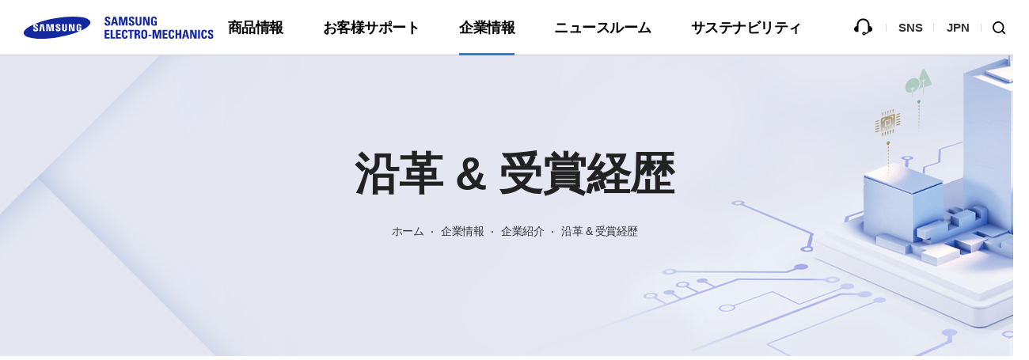

--- FILE ---
content_type: text/html; charset=UTF-8
request_url: https://www.samsungsem.com/jp/about-us/company/award.do
body_size: 104563
content:

<!DOCTYPE html>












<html lang="ja">
<head>
<meta charset="UTF-8">
<meta http-equiv="X-UA-Compatible" content="IE=Edge">
<meta http-equiv="Content-Security-Policy" content="img-src 'self' 'unsafe-inline' https://i.ytimg.com https://www.google-analytics.com https://www.samsungsem.com data:; style-src 'self' 'unsafe-inline'; script-src 'self' 'unsafe-inline' https://www.youtube.com https://www.googletagmanager.com https://www.google-analytics.com https://wcs.naver.net/wcslog.js https://ssl.pstatic.net https://www.clarity.ms https://scripts.clarity.ms; frame-src 'self' 'unsafe-inline' https://www.youtube.com https://dilp.netcomponents.com; object-src 'self' 'unsafe-inline' https://www.youtube.com;">
<meta name="viewport" content="width=1286">
<meta property="og:type" content="website">
<meta id="ogTit" property="og:title" content="">
<meta property="og:description" content="総合部品メーカのサムスン電機です。">
<meta property="og:image" content="https://www.samsungsem.com/resources/images/jp/common/og_img.jpg">
<meta id="ogUrl" property="og:url" content="">


<link rel="shortcut icon" href="/resources/images/common/favicon.ico">
<link rel="stylesheet" href="/resources/css/plugin/swiper.css">
<link rel="stylesheet" href='/resources/css/jp/common.css?dt=2601290932'>
<link rel="stylesheet" href='/resources/css/jp/sub.css?dt=2601290932'>
<script>
    document.addEventListener("DOMContentLoaded" , function(){
        //meta og tag url set
        var siteUrl = window.location.href, siteTitle = document.title;
        document.getElementById("ogUrl").setAttribute("content",siteUrl);
        document.getElementById("ogTit").setAttribute("content",siteTitle);
    });
</script>
<!-- clarity -->

<script type="text/javascript">
    (function(c,l,a,r,i,t,y){
        c[a]=c[a]||function(){(c[a].q=c[a].q||[]).push(arguments)};
        t=l.createElement(r);t.async=1;t.src="https://www.clarity.ms/tag/"+i;
        y=l.getElementsByTagName(r)[0];y.parentNode.insertBefore(t,y);
    })(window, document, "clarity", "script", "u4swem80bh");
</script>
<!-- web/mo 공통 -->
<script type="text/javascript">
    (function(c,l,a,r,i,t,y){
        c[a]=c[a]||function(){(c[a].q=c[a].q||[]).push(arguments)};
        t=l.createElement(r);t.async=1;t.src="https://www.clarity.ms/tag/"+i;
        y=l.getElementsByTagName(r)[0];y.parentNode.insertBefore(t,y);
    })(window, document, "clarity", "script", "u4t0l65egy");
</script>
<!-- //web/mo 공통 -->
<!-- //clarity -->


<meta name="keywords" content="三星電機, 沿革, 受賞経歴">
<meta name="description" content="サムスン電機お沿革&受賞経歴ページです。世界の電機・電子部品の歴史の中心には、サムスン電機があります。サムスン電機は、一流製品で持続可能なより良い世界を作ってまいります。">
<title>沿革 & 受賞経歴 | SAMSUNG ELECTRO-MECHANICS</title>
</head>
<body>
    <!-- wrap -->
    <div id="wrap" class="visual new_company new_history_award award">
        <!-- header -->
		
<div class="skip_navi">
    <a href="#gnb">go to the gnb menu</a>
    <a href="#content">go to the content</a>
</div>
<div id="header" class="header" data-fixed="fixed">
	<div class="header_inner">
		<h1>
			<a href="/jp/index.do" onclick="gtag('event', 'CI', {'event_category':'GNB', 'event_label':'SEM_JP_W'});">
				SAMSUNG ELECTRO-MECHANICS
				<span class="logo"></span>
			</a>
		</h1>
		<div id="gnb" class="gnb">
			<ul class="gnb_list">
				<li data-idx="4" class="product">
					<a href="/jp/product/passive-component/mlcc.do" class="tit">商品情報</a>
					<div class="depth2_wrap">
						<div class="gnb_inner">
							<ul class="depth1_list">
								<li>
									<a href="/jp/product/passive-component/mlcc.do">コンポーネント</a>
									<ul class="depth2_list">
										<li><a href="/jp/product/passive-component/mlcc.do">MLCC</a></li>
										<li><a href="/jp/product/passive-component/inductor.do">Inductor</a></li>
										<li><a href="/jp/product/passive-component/chip-resistor.do">Chip Resistor</a></li>
										<li><a href="/jp/product/passive-component/tantalum.do">Tantalum</a></li>
									</ul>
								</li>
								<li>
									<a href="/jp/product/module/camera-module.do">モジュール</a>
									<ul class="depth2_list">
										<li><a href="/jp/product/module/camera-module.do">Camera Module</a></li>
									</ul>
								</li>
								<li>
									<a href="/jp/product/substrate/package-substrate.do">パッケージ基板</a>
									<ul class="depth2_list">
										<li><a href="/jp/product/substrate/package-substrate.do">Package Substrate</a></li>
									</ul>
								</li>
								<li>
									<a href="/jp/product/application/automotive.do">適用分野</a>
									<div class="depth2_area">
										<ul class="depth2_list">
											<li><a href="/jp/product/application/automotive.do">Automotive</a></li>
											<li><a href="/jp/product/application/computer.do#Computer">Computer</a></li>
											<li><a href="/jp/product/application/display.do">Display</a></li>
											<li><a href="/jp/product/application/mobile.do#Mobile">Mobile Phone</a></li>
											<li><a href="/jp/product/application/mobile.do#Wearable">Wearable</a></li>
										</ul>
										<ul class="depth2_list last">
											<li><a href="/jp/product/application/network.do">Network</a></li>
											<li><a href="/jp/product/application/server.do">Server</a></li>
											<li><a href="/jp/product/application/computer.do#SSD">Solid State Drive</a></li>
											<li><a href="/jp/product/application/mobile.do#Tablet">Tablet</a></li>
										</ul>
									</div>
								</li>
							</ul>
							<div class="gnb_btn_area">
								<a href="http://product.samsungsem.com/index.do" class="btn1" target="_blank" title="Go to new window" onclick="gtag('event', 'Products_PassiveComponentCenter', {'event_category':'GNB', 'event_label':'SEM_JP_W'});">
									<strong>Passive Component Center</strong>
								</a>
							</div>
						</div>
					</div>
				</li>
				<li data-idx="5" class="customer">
					<a href="/jp/support/contact-us/faq.do" class="tit">お客様サポート</a>
					<div class="depth2_wrap">
						<div class="gnb_inner">
							<ul class="depth1_list">
								<li>
									<a href="/jp/support/contact-us/faq.do">お問い合わせ</a>
									<ul class="depth2_list">
										<li><a href="/jp/support/contact-us/faq.do">FAQ</a></li>
										<li><a href="/jp/support/contact-us/inquiry.do">質問する</a></li>
									</ul>
								</li>
								<li class="customer">
									<a href="/jp/support/sales-partners.do">Sales Partners</a>
									<a href="/jp/support/buy-now.do">Buy Now</a>
								</li>
								<li>
									<a href="/jp/support/certificate/environment-safety-quality.do">認証書</a>
									<ul class="depth2_list">
										<li><a href="/jp/support/certificate/environment-safety-quality.do">環境/安全/品質</a></li>
										<li><a href="/jp/support/certificate/product-stewardship.do">製品環境認証書</a></li>
									</ul>
								</li>
								<li>
									<a href="/jp/support/library/product-catalog.do">技術資料</a>
									<ul class="depth2_list">
										<li><a href="/jp/support/library/product-catalog.do ">商品カタログ</a></li>
										<li><a href="/jp/support/library/software-library.do" target="_blank">ソフトウェアライブラリー</a></li>
									</ul>
								</li>
								<li class="customer">
									<a href="/jp/support/counterfeit-product-disclaimer.do">模倣品に対する免責</a>
									<a href="/jp/support/edi.do">B2Bi (EDI)</a>
								</li>
							</ul>
						</div>
					</div>
				</li>
				<li data-idx="1" class="company">
					<a href="/jp/about-us/company/overview.do" class="tit">企業情報</a>
					<div class="depth2_wrap">
						<div class="gnb_inner">
							<ul class="depth1_list">
								<li>
									<a href="/jp/about-us/company/overview.do">企業紹介</a>
									<ul class="depth2_list">
										<li><a href="/jp/about-us/company/overview.do">三星電機の会社紹介</a></li>
										<li><a href="/jp/about-us/company/ceo-message.do">CEOメッセージ</a></li>
										<li><a href="/jp/about-us/company/mission-vision.do">ミッション ＆ ビジョン</a></li>
										<li><a href="/jp/about-us/company/location.do">事業所の紹介</a></li>
										<li><a href="/jp/about-us/company/history.do">沿革 & 受賞経歴</a></li>
									</ul>
								</li>
								<li>
									<a href="/jp/about-us/investor-relations/earnings-release.do">IR</a>
									<div class="depth2_area">
										<ul class="depth2_list">
											<li><a href="/jp/about-us/investor-relations/earnings-release.do">業績発表</a></li>
											<li><a href="/jp/about-us/investor-relations/shareholder.do">株主現況</a></li>
											<li><a href="/jp/about-us/investor-relations/stock.do">株価情報</a></li>
										</ul>
										<ul class="depth2_list last">
											<li><a href="/jp/about-us/investor-relations/financial-information.do">財務情報</a></li>
											<li><a href="/jp/about-us/investor-relations/corporate-governance/board-of-directors.do">企業支配構造</a></li>
											<li><a href="/jp/about-us/investor-relations/archive.do">IR資料室</a></li>
										</ul>
									</div>
								</li>
							</ul>
							<div class="gnb_btn_area">
								<a href="/global/museum.do" target="_blank" title="Go to new window" class="btn1" onclick="gtag('event', 'Online_PR_Hall', {'event_category':'GNB', 'event_label':'SEM_JP_W'});">
									<strong>オンライン広報館</strong>
								</a>
							</div>
						</div>
					</div>
				</li>
				<li data-idx="3" class="newsroom">
					<a href="/jp/newsroom/news/overview.do" onclick="localStorage.clear();" class="tit">ニュースルーム</a>
					<div class="depth2_wrap">
						<div class="gnb_inner">
							<ul class="depth1_list">
								<li>
									<a href="/jp/newsroom/news/overview.do" onclick="localStorage.clear();" >ニュース</a>
									<ul class="depth2_list">
										<li><a href="/jp/newsroom/news/overview.do" onclick="localStorage.clear();">メイン</a></li>
										<li><a href="/jp/newsroom/news/list.do" onclick="localStorage.clear();">最新記事</a></li>
									</ul>
								</li>
								<li>
									<a href="/jp/newsroom/newsletter/list.do" onclick="localStorage.clear();">ニュースレター</a>
									<ul class="depth2_list">
										<li><a href="/jp/newsroom/newsletter/list.do" onclick="localStorage.clear();">ニュースレターを見る</a></li>
										<li><a href="/jp/newsroom/newsletter/subscription.do">ニュースレターお申し込み</a></li>
									</ul>
								</li>
							</ul>
						</div>
					</div>
				</li>
				<li data-idx="2" class="sustainability">
					<a href="/jp/sustainability/sustainability.do" class="tit">サステナビリティ</a>
					<div class="depth2_wrap">
						<div class="gnb_inner">
							<ul class="depth1_list">
								<li>
									<a href="/jp/sustainability/sustainability.do">サステナビリティ</a>
								</li>
								<li>
									<a href="/jp/sustainability/planet/environmental-strategy.do">地球環境</a>
									<ul class="depth2_list">
										<li><a href="/jp/sustainability/planet/environmental-strategy.do">環境戦略</a></li>
										<li><a href="/jp/sustainability/planet/climate-change.do">気候変動</a></li>
										<li><a href="/jp/sustainability/planet/environmental-impact.do">環境影響</a></li>
										<li><a href="/jp/sustainability/planet/product-environment.do">製品環境</a></li>
									</ul>
								</li>
								<li>
									<a href="/jp/sustainability/people/employees.do">人と社会</a>
									<ul class="depth2_list">
										<li><a href="/jp/sustainability/people/employees.do">社員</a></li>
										<li><a href="/jp/sustainability/people/social-contribution.do">社会貢献</a></li>
										<li><a href="/jp/sustainability/people/supply-chain.do">サプライチェーン</a></li>
									</ul>
								</li>
								<li>
									<a href="/jp/sustainability/progress/ethical-management.do">進捗・成果</a>
									<ul class="depth2_list">
										<li><a href="/jp/sustainability/progress/ethical-management.do">倫理経営</a></li>
										<li><a href="/jp/sustainability/progress/compliance.do">コンプライアンス経営</a></li>
									</ul>
								</li>
								<li>
									<a href="/jp/sustainability/library.do">ライブラリー</a>
								</li>
							</ul>
						</div>
					</div>
				</li>
			</ul>
		</div>
		<!-- <div class="gnb_dim" id="gnbDim"></div> -->
		<div class="utill_area">
			<div class="utill_menu">
				<div class="utill_menu_inner">
					<a href="/jp/support/contact-us/inquiry.do" class="btn_inq">質問する</a>
				</div>
				<div class="utill_menu_inner">
					<a href="javascript:void(0);">SNS</a>
					<ul class="utill_sns">
						<li class="youtube"><a href="https://www.youtube.com/channel/UCqJ5l0KHjFoC4Gb__A0sKcg" target="_blank" title="Go to new window" onclick="gtag('event', 'SNS_Youtube', {'event_category':'GNB', 'event_label':'SEM_JP_W'});">youtube</a></li>
						<li class="linkedin"><a href="https://www.linkedin.com/company/samsung-electro-mechanics-%EC%82%BC%EC%84%B1%EC%A0%84%EA%B8%B0/" target="_blank" title="Go to new window" onclick="gtag('event', 'SNS_Linkedin', {'event_category':'GNB', 'event_label':'SEM_JP_W'});">linkedin</a></li>
					</ul>
				</div>
				<div class="utill_menu_inner">
					<a href="javascript:void(0);">JPN</a>
					<ul class="utill_lang">
						<li><a href="/kr/index.do" onclick="gtag('event', 'Language_KOR', {'event_category':'GNB', 'event_label':'SEM_JP_W'});">KOR</a></li>
						<li><a href="/global/index.do" onclick="gtag('event', 'Language_ENG', {'event_category':'GNB', 'event_label':'SEM_JP_W'});">ENG</a></li>
						<li><a href="/cn/index.do" onclick="gtag('event', 'Language_CHN', {'event_category':'GNB', 'event_label':'SEM_JP_W'});">CHN</a></li>
					</ul>
				</div>
			</div>
			<button type="button" id="srchPopBtn" class="srch_pop_btn" onclick="gtag('event', 'Search', {'event_category':'GNB', 'event_label':'SEM_JP_W'});">Search</button>
		</div>
		<!-- 통합검색 리뉴얼 -->
		<!-- [D] 검색 버튼 클릭 시 기존에 사용 중이던 검색 로직 함수 integratedSearchHeader() 들어가 있음. 불 필요시 삭제 필요 -->
		<div class="srch_area_n all">
			<div class="srch_cont_wrap">
				<div class="srch_inner">
					<form id="integratedSearchForm" name="integratedSearchForm" method="post">
						<div class="srch_box">
							<fieldset>
								<legend class="blind">search area</legend>
								<label for="integratedSrchTxt" class="blind">search input</label>
								<input type="text" id="integratedSrchTxt" name="srchTxt" data-gtag="gnb" placeholder="キーワードを入力してください。" class="integrated_search_header_text">
								<button type="button" id="srchBtn" class="srch_btn" onclick="integratedSearchHeaderGtag('integratedSrchTxt','gnb'); integratedSearchHeader('integratedSrchTxt');">search</button>
							</fieldset>
						</div>
						<div class="srch_btn_area">
							<a href="http://product.samsungsem.com/mlcc/basic-search.do" class="btn_round" target="_blank" title="go to new window" onclick="gtag('event', 'Search_PS', {'event_category':'GNB', 'event_label':'SEM_JP_W'});">Product Search</a>
							<a href="http://weblib.samsungsem.com/mlcc/mlcc-ec.do" class="btn_round" target="_blank" title="go to new window" onclick="gtag('event', 'Search_CL', {'event_category':'GNB', 'event_label':'SEM_JP_W'});">Component Library</a>
                            <a href="/jp/support/sales-partners.do" class="btn_round" onclick="gtag('event', 'Search_SalesPartners', {'event_category':'GNB', 'event_label':'SEM_JP_W'});">Sales Partners</a>
							<a href="/jp/about-us/company/location.do" class="btn_round" onclick="gtag('event', 'Search_Location', {'event_category':'GNB', 'event_label':'SEM_JP_W'});">事業所の紹介</a><br>
							<a href="/jp/support/certificate/environment-safety-quality.do" class="btn_round" onclick="gtag('event', 'Search_ESQCertificate', {'event_category':'GNB', 'event_label':'SEM_JP_W'});">環境/安全/品質認証書</a>
							<a href="/jp/support/certificate/product-stewardship.do" class="btn_round" onclick="gtag('event', 'Search_ProductCertificate', {'event_category':'GNB', 'event_label':'SEM_JP_W'});">製品環境認証書</a>
							<a href="/jp/support/contact-us/faq.do" class="btn_round" onclick="gtag('event', 'Search_FAQ', {'event_category':'GNB', 'event_label':'SEM_JP_W'});">FAQ</a>
						</div>
					</form>
					<a href="javascript:void(0);" id="allMenuToggle" class="all_menu_toggle" onclick="gtag('event', 'Search_TotalMenu', {'event_category':'GNB', 'event_label':'SEM_JP_W'});">すべてを表示する</a>
				</div>
				<div class="all_menu_wrap">
					<ul class="gnb_list">
                        <li>
							<a href="/jp/product/passive-component/mlcc.do" class="tit">商品情報</a>
							<ul class="depth1_list">
								<li><a href="/jp/product/passive-component/mlcc.do">コンポーネント</a></li>
								<li><a href="/jp/product/module/camera-module.do">モジュール</a></li>
								<li><a href="/jp/product/substrate/package-substrate.do">印刷回路基板</a></li>
								<li><a href="/jp/product/application/automotive.do">適用分野</a></li>
								<li><a href="http://product.samsungsem.com/index.do" target="_blank">Passive Component <br>Center</a></li>
							</ul>
						</li>
						<li>
							<a href="/jp/support/contact-us/faq.do" class="tit">お客様サポート</a>
							<ul class="depth1_list">
								<li><a href="/jp/support/contact-us/faq.do">お問い合わせ</a></li>
								<li><a href="/jp/support/buy-now.do">Buy Now</a></li>
								<li><a href="/jp/support/sales-representatives.do">認証書</a></li>
                                <li><a href="/jp/support/library/product-catalog.do">技術資料</a></li>
                                <li><a href="/jp/support/counterfeit-product-disclaimer.do">模倣品に対する免責</a></li>
								<li><a href="/jp/support/edi.do">B2Bi (EDI)</a></li>
							</ul>
						</li>
						<li>
							<a href="/jp/about-us/company/overview.do" class="tit">企業情報</a> 
							<ul class="depth1_list">
								<li><a href="/jp/about-us/company/overview.do">企業紹介</a></li>
								<li><a href="/jp/about-us/investor-relations/earnings-release.do">IR</a></li>
								<li><a href="/jp/museum.do" target="_blank" title="go to new window">オンライン広報館</a></li>
							</ul>
						</li>
                        <li>
							<a href="/jp/newsroom/news/overview.do" class="tit">ニュースルーム</a>
							<ul class="depth1_list">
								<li><a href="/jp/newsroom/news/list.do">ニュース</a></li>
								<li><a href="/jp/newsroom/newsletter/list.do">ニュースレター</a></li>
							</ul>
						</li>
						<li>
							<a href="/jp/sustainability/sustainability.do" class="tit">サステナビリティ</a>
							<ul class="depth1_list">
								<li><a href="/jp/sustainability/sustainability.do">サステナビリティ</a></li>
								<li><a href="/jp/sustainability/planet/environmental-strategy.do">地球環境</a></li>
								<li><a href="/jp/sustainability/people/employees.do">人と社会</a></li>
								<li><a href="/jp/sustainability/progress/ethical-management.do">進捗・成果</a></li>
								<li><a href="/jp/sustainability/library.do">ライブラリー</a></li>
							</ul>
						</li>
					</ul>	
				</div>
			</div>
			<button type="button" id="srchPopCloseBtn" class="srch_close_btn">search popup close</button>
		</div>
		<!-- //통합검색 리뉴얼 -->
		<div id="gnbDim" class="gnb_dim"></div>
	</div>
</div>
<div class="srch_dim" id="srchDim"></div>
        <!-- //header -->
        <!-- container -->
        <div id="container">
            <!-- visual_section -->
            <div class="visual_section">
                <div class="visual_inner">
                    <h2>沿革 & 受賞経歴</h2>
                    <div class="breadcrumb">
                        <p><span>ホーム</span><span>企業情報</span><span>企業紹介</span><span>沿革 & 受賞経歴</span></p>
                    </div>
                </div>
            </div>
            <!-- //visual_section -->
            <!-- content -->
            <div id="content" class="content">
                <div class="section sec_top">
                    <div class="inner">
                        <div class="tit">
                            <h3>世界を変える<b>グローバル電子部品のリーディングカンパニー</b></h3>
                            <p>
                                世界の電機・電子部品の歴史の中心には、サムスン電機があります。<br>
                                サムスン電機は、一流製品で持続可能なより良い世界を作ってまいります。
                            </p>
                        </div>
                        <div class="new_tab_btn">
                            <ul>
                                <li><a href="history.do">沿革</a></li>
                                <li class="active"><a href="award.do">受賞経歴</a></li>
                            </ul>
                        </div>
                    </div>
                </div>
                <div class="scroll_wrap">
                    <div class="section sec1">
                        <div class="inner">
                            <!-- lnb1_cnt -->
                            <div id="lnb1" class="lnb_cont" data-anchor="lnb1">
                                <h3>
                                    <span>2020</span>
                                    <span>- 現在</span>
                                </h3>
                                <ul class="year_area">
                                    <li>
                                        <p class="year">2025</p>
                                    </li>
                                    <li>
                                        <dl>
                                            <dt>12</dt>
                                            <dd>
                                                <p>Blue Elephant Wins Korea Education Donation Award</p>
                                            </dd>
                                        </dl>
                                    </li>
                                    <li>
                                        <dl>
                                            <dt>12</dt>
                                            <dd>
                                                <p>Named in Morgan Stanley's 'Top 25 Global Humanoid Companies'</p>
                                            </dd>
                                        </dl>
                                    </li>
                                    <li>
                                        <dl>
                                            <dt>11</dt>
                                            <dd>
                                                <p>Busan Plant Wins the 2025 Green Management Excellence 'Minister of Climate, Energy and Environment Award'</p>
                                            </dd>
                                        </dl>
                                    </li>
                                    <li>
                                        <dl>
                                            <dt>11</dt>
                                            <dd>
                                                <p>Receives Top Rating in the 'Win-Win Growth Index'</p>
                                            </dd>
                                        </dl>
                                    </li>
                                    <li>
                                        <dl>
                                            <dt>10</dt>
                                            <dd>
                                                <p>VP Hwang Chiwon, Receives Presidential Commendation at 20th Electronics & IT Day</p>
                                            </dd>
                                        </dl>
                                    </li>
                                    <li>
                                        <dl>
                                            <dt>08</dt>
                                            <dd>
                                                <p>Included in FTSE4Good for 15 Consecutive Years… A Model of ‘Valuable Growth’</p>
                                            </dd>
                                        </dl>
                                    </li>
                                    <li>
                                        <dl>
                                            <dt>03</dt>
                                            <dd>
                                                <p>Clarivate Ranks 29th in the '2025 Global Top 100 Innovators'</p>
                                            </dd>
                                        </dl>
                                    </li>
                                    <li>
                                        <dl>
                                            <dt>02</dt>
                                            <dd>
                                                <p>Selected as ‘Outstanding Company in Safety and Health Cooperation’</p>
                                            </dd>
                                        </dl>
                                    </li>
                                </ul>
                                <ul class="year_area">
                                    <li>
                                        <p class="year">2024</p>
                                    </li>
                                    <li>
                                        <dl>
                                            <dt>12</dt>
                                            <dd>
                                                <p>Included in the “DJSI World Index” for 16 consecutive years</p>
                                                <p>Achieves the highest level of Zero Waste to Landfill across all its domestic business sites</p>
                                            </dd>
                                        </dl>
                                    </li>
                                    <li>
                                        <dl>
                                            <dt>10</dt>
                                            <dd>
                                                <p>Receives Presidential Commendation at the 19th Electronics and IT Day(Vice President Seo Jungwook)</p>
                                            </dd>
                                        </dl>
                                    </li>
                                    <li>
                                        <dl>
                                            <dt>09</dt>
                                            <dd>
                                                <p>Awarded “2024 Supplier of the Year - Components” at Qualcomm Supplier Summit</p>
                                            </dd>
                                        </dl>
                                    </li>
                                    <li>
                                        <dl>
                                            <dt>07</dt>
                                            <dd>
                                                <p>Included in the FTSE4Good index for 14 consecutive years</p>
                                            </dd>
                                        </dl>
                                    </li>
                                    <li>
                                        <dl>
                                            <dt>03</dt>
                                            <dd>
                                                <p>Selected as Platinum Club, the highest grade in “CDP Climate Change Response”</p>
                                            </dd>
                                        </dl>
                                    </li>
                                </ul>
                                <ul class="year_area">
                                    <li>
                                        <p class="year">2023</p>
                                    </li>
                                    <li>
                                        <dl>
                                            <dt>12</dt>
                                            <dd>
                                                <p>DJSIワールド指数に15年連続で選定</p>
                                            </dd>
                                        </dl>
                                    </li>
                                    <li>
                                        <dl>
                                            <dt>10</dt>
                                            <dd>
                                                <p>「第18回電子・ITの日」で大統領表彰を受賞(のアン・ビョンギ常務)</p>
                                            </dd>
                                        </dl>
                                    </li>
                                    <li>
                                        <dl>
                                            <dt>08</dt>
                                            <dd>
                                                <p>「廃棄物埋立ゼロ」最高クラスの認証</p>
                                            </dd>
                                        </dl>
                                    </li>
                                    <li>
                                        <dl>
                                            <dt>07</dt>
                                            <dd>
                                                <p>グローバルサプライチェーン協議体のRBAに加盟</p>
                                                <p>電装部品サプライヤー協議体のDrive+に加盟</p>
                                                <p>FTSE4Goodに13年連続で選定</p>
                                            </dd>
                                        </dl>
                                    </li>
                                    <li>
                                        <dl>
                                            <dt>02</dt>
                                            <dd>
                                                <p>CDP気候変動対応最高ランク（Platinum Club）に選定</p>
                                            </dd>
                                        </dl>
                                    </li>
                                </ul>
                                <ul class="year_area">
                                    <li>
                                        <p class="year">2022</p>
                                    </li>
                                    <li>
                                        <dl>
                                            <dt>12</dt>
                                            <dd>
                                                <p>DJSIワールド指数に14年連続で選定</p>
                                            </dd>
                                        </dl>
                                    </li>
                                    <li>
                                        <dl>
                                            <dt>11</dt>
                                            <dd>
                                                <p>フィリピン法人「最高企業賞」受賞</p>
                                            </dd>
                                        </dl>
                                    </li>
                                    <li>
                                        <dl>
                                            <dt>10</dt>
                                            <dd>
                                                <p>「電子・ITの日」の銅塔産業勲章受賞（Kim Dooyoung副社長）</p>
                                            </dd>
                                        </dl>
                                    </li>
                                    <li>
                                        <dl>
                                            <dt>09</dt>
                                            <dd>
                                                <p>協力会社共生成長指数、「最優秀ランク」取得</p>
                                                <p>持続可能経営「FTSE4Good指数」に12年連続で選定</p>
                                                <p>「資源循環先導企業」大統領賞受賞</p>
                                            </dd>
                                        </dl>
                                    </li>
                                    <li>
                                        <dl>
                                            <dt>07</dt>
                                            <dd>
                                                <p>韓国内の全ての事業所の「廃棄物埋立ゼロ」認証取得</p>
                                            </dd>
                                        </dl>
                                    </li>
                                </ul>
                                <ul class="year_area">
                                    <li>
                                        <p class="year">2021</p>
                                    </li>
                                    <li>
                                        <dl>
                                            <dt>11</dt>
                                            <dd>
                                                <p>フィリピン法人「最優秀企業賞」受賞</p>
                                                <p>DJSIワールド指数13年連続入り</p>
                                            </dd>
                                        </dl>
                                    </li>
                                    <li>
                                        <dl>
                                            <dt>08</dt>
                                            <dd>
                                                <p>業界初のカーボントラスト「エコロジカル・フットプリント」認証</p>
                                            </dd>
                                        </dl>
                                    </li>
                                    <li>
                                        <dl>
                                            <dt>07</dt>
                                            <dd>
                                                <p>ボッシュより「グローバル優秀サプライヤー賞」受賞</p>
                                            </dd>
                                        </dl>
                                    </li>
                                    <li>
                                        <dl>
                                            <dt>06</dt>
                                            <dd>
                                                <p>業界初の「廃棄物埋立ゼロ」国際認証獲得​​</p>
                                            </dd>
                                        </dl>
                                    </li>
                                    <li>
                                        <dl>
                                            <dt>04</dt>
                                            <dd>
                                                <p>4年連続「CDP炭素経営」最優秀等級に選定</p>
                                            </dd>
                                        </dl>
                                    </li>
                                </ul>
                                <ul class="year_area">
                                    <li>
                                        <p class="year">2020</p>
                                    </li>
                                    <li>
                                        <dl>
                                            <dt>11</dt>
                                            <dd>
                                                <p>産業通商資源部長官賞受賞</p>
                                            </dd>
                                        </dl>
                                    </li>
                                    <li>
                                        <dl>
                                            <dt>10</dt>
                                            <dd>
                                                <p>次世代ITリーダ賞(Ones to Watch Awards)受賞</p>
                                            </dd>
                                        </dl>
                                    </li>
                                    <li>
                                        <dl>
                                            <dt>08</dt>
                                            <dd>
                                                <p>持続可能経営FTSE4Good指数10年連続入り</p>
                                                <p>半導体パッケージ基板(BGA)、Micron社から最優秀供給業者賞(Best Supplier)受賞</p>
                                            </dd>
                                        </dl>
                                    </li>
                                    <li>
                                        <dl>
                                            <dt>04</dt>
                                            <dd>
                                                <p>ASEグループのサステナビリティパートナーシップアワード受賞</p>
                                            </dd>
                                        </dl>
                                    </li>
                                </ul>
                            </div>
                            <!-- //lnb1_cnt -->
                        </div>
                    </div>
                    <div class="section sec_bg1">
                        <div class="bg"></div>
                    </div>
                    <div class="section sec2">
                        <div class="inner">
                            <!-- lnb2_cnt -->
                            <div id="lnb2" class="lnb_cont" data-anchor="lnb2">
                                <h3>
                                    <span>2010</span>
                                    <span>- 2019</span>
                                </h3>
                                <ul class="year_area">
                                    <li>
                                        <p class="year">2019</p>
                                    </li>
                                    <li>
                                        <dl>
                                            <dt>11</dt>
                                            <dd>
                                                <p>シャオミ社「最高戦略協力賞」受賞</p>
                                            </dd>
                                        </dl>
                                    </li>
                                    <li>
                                        <dl>
                                            <dt>10</dt>
                                            <dd>
                                                <p>DJSIワールド指数11年連続入り</p>
                                                <p>イ・テゴン専務、第14回電子・ITの日大統領表彰受賞</p>
                                            </dd>
                                        </dl>
                                    </li>
                                    <li>
                                        <dl>
                                            <dt>07</dt>
                                            <dd>
                                                <p>同伴成長指数評価最優秀</p>
                                            </dd>
                                        </dl>
                                    </li>
                                    <li>
                                        <dl>
                                            <dt>05</dt>
                                            <dd>
                                                <p>IDG主管「2019 CIO 100 アワード」受賞</p>
                                            </dd>
                                        </dl>
                                    </li>
                                    <li>
                                        <dl>
                                            <dt>04</dt>
                                            <dd>
                                                <p>サムスン国際技能競技大会2年連続「最優秀海外法人賞」受賞</p>
                                                <p>2年連続「CDP炭素経営」最優秀等級に選定</p>
                                            </dd>
                                        </dl>
                                    </li>
                                    <li>
                                        <dl>
                                            <dt>03</dt>
                                            <dd>
                                                <p>高新•天津生産法人、「安全生産先進企業賞」受賞</p>
                                            </dd>
                                        </dl>
                                    </li>
                                </ul>
                                <ul class="year_area">
                                    <li>
                                        <p class="year">2018</p>
                                    </li>
                                    <li>
                                        <dl>
                                            <dt>12</dt>
                                            <dd>
                                                <p>女性家族部主管の「家族にやさしい企業」再認証取得</p>
                                            </dd>
                                        </dl>
                                    </li>
                                    <li>
                                        <dl>
                                            <dt>10</dt>
                                            <dd>
                                                <p>DJSIワールド指数10年連続入り</p>
                                                <p>イ・ジョンホマスター, 「第13回電子・ITの日」大統領表彰受賞</p>
                                            </dd>
                                        </dl>
                                    </li>
                                    <li>
                                        <dl>
                                            <dt>06</dt>
                                            <dd>
                                                <p>「同伴成長最優秀名誉企業」に選定</p>
                                            </dd>
                                        </dl>
                                    </li>
                                    <li>
                                        <dl>
                                            <dt>05</dt>
                                            <dd>
                                                <p>AMD MLCC Supplier Recognition Award 受賞</p>
                                            </dd>
                                        </dl>
                                    </li>
                                    <li>
                                        <dl>
                                            <dt>04</dt>
                                            <dd>
                                                <p>「CDP炭素経営」最優秀等級に選定</p>
                                            </dd>
                                        </dl>
                                    </li>
                                    <li>
                                        <dl>
                                            <dt>03</dt>
                                            <dd>
                                                <p>2017インテルPQS賞(プリファード・クオリティー・サプライヤー) 受賞</p>
                                            </dd>
                                        </dl>
                                    </li>
                                </ul>
                                <ul class="year_area">
                                    <li>
                                        <p class="year">2017</p>
                                    </li>
                                    <li>
                                        <dl>
                                            <dt>12</dt>
                                            <dd>
                                                <p>サムスン電機ホームページ、2017 WEB AWARD KOREA最優秀賞受賞</p>
                                                <p>「2025年、大韓民国をリードする100個の技術と主役」に選定</p>
                                            </dd>
                                        </dl>
                                    </li>
                                    <li>
                                        <dl>
                                            <dt>10</dt>
                                            <dd>
                                                <p>クアルコムから「Supplier of the year 2017 Award」受賞</p>
                                                <p>シャオミから「最高策略協力賞」受賞</p>
                                            </dd>
                                        </dl>
                                    </li>
                                    <li>
                                        <dl>
                                            <dt>09</dt>
                                            <dd>
                                                <p>DJSIワールド指数9年連続入り</p>
                                            </dd>
                                        </dl>
                                    </li>
                                    <li>
                                        <dl>
                                            <dt>06</dt>
                                            <dd>
                                                <p>透明会計大賞受賞 (韓国会計学会主管)</p>
                                            </dd>
                                        </dl>
                                    </li>
                                </ul>
                                <ul class="year_area">
                                    <li>
                                        <p class="year">2016</p>
                                    </li>
                                    <li>
                                        <dl>
                                            <dt>12</dt>
                                            <dd>
                                                <p>FTSE4Goodに6年連続選定</p>
                                                <p>女性家族部主管、「家族にやさしい企業」延長認証</p>
                                            </dd>
                                        </dl>
                                    </li>
                                    <li>
                                        <dl>
                                            <dt>11</dt>
                                            <dd>
                                                <p>韓国企業支配構造院ESG評価で優秀企業に選定</p>
                                            </dd>
                                        </dl>
                                    </li>
                                    <li>
                                        <dl>
                                            <dt>10</dt>
                                            <dd>
                                                <p>CDP名誉の殿堂に3年連続選定</p>
                                            </dd>
                                        </dl>
                                    </li>
                                    <li>
                                        <dl>
                                            <dt>09</dt>
                                            <dd>
                                                <p>DJSIワールド指数8年連続入り</p>
                                            </dd>
                                        </dl>
                                    </li>
                                </ul>
                                <ul class="year_area">
                                    <li>
                                        <p class="year">2015</p>
                                    </li>
                                    <li>
                                        <dl>
                                            <dt>11</dt>
                                            <dd>
                                                <p>CDP名誉の殿堂に2年連続選定</p>
                                            </dd>
                                        </dl>
                                    </li>
                                    <li>
                                        <dl>
                                            <dt>10</dt>
                                            <dd>
                                                <p>DJSIワールド指数7年連続入り</p>
                                            </dd>
                                        </dl>
                                    </li>
                                    <li>
                                        <dl>
                                            <dt>09</dt>
                                            <dd>
                                                <p>FTSE4Goodに5年連続選定</p>
                                            </dd>
                                        </dl>
                                    </li>
                                    <li>
                                        <dl>
                                            <dt>08</dt>
                                            <dd>
                                                <p>第43回ブラジル国際技能大会プロトタイプ職種第1位</p>
                                            </dd>
                                        </dl>
                                    </li>
                                    <li>
                                        <dl>
                                            <dt>06</dt>
                                            <dd>
                                                <p>共同成長指数4年連続「最優秀」等級取得</p>
                                            </dd>
                                        </dl>
                                    </li>
                                </ul>
                                <ul class="year_area">
                                    <li>
                                        <p class="year">2014</p>
                                    </li>
                                    <li>
                                        <dl>
                                            <dt>11</dt>
                                            <dd>
                                                <p>炭素経営最優秀企業5年連続編入殿堂献額</p>
                                            </dd>
                                        </dl>
                                    </li>
                                    <li>
                                        <dl>
                                            <dt>10</dt>
                                            <dd>
                                                <p>DJSIワールド指数6年連続入り及び産業リーダ選定</p>
                                            </dd>
                                        </dl>
                                    </li>
                                    <li>
                                        <dl>
                                            <dt>06</dt>
                                            <dd>
                                                <p>共同成長指数3年連続「最優秀」等級取得</p>
                                            </dd>
                                        </dl>
                                    </li>
                                    <li>
                                        <dl>
                                            <dt>01</dt>
                                            <dd>
                                                <p>第20回誇らしいサムスン人賞受賞-ソ・テジュン常務、イーオーテクニクスのソン・ギュドン代表取締役</p>
                                            </dd>
                                        </dl>
                                    </li>
                                </ul>
                                <ul class="year_area">
                                    <li>
                                        <p class="year">2013</p>
                                    </li>
                                    <li>
                                        <dl>
                                            <dt>12</dt>
                                            <dd>
                                                <p>女性家族部主管、「家族にやさしい企業」新規認証</p>
                                            </dd>
                                        </dl>
                                    </li>
                                    <li>
                                        <dl>
                                            <dt>11</dt>
                                            <dd>
                                                <p>低炭素経営グローバルリーダーズクラブに4年連続で選定(兼IT産業リーダーに選定)</p>
                                            </dd>
                                        </dl>
                                    </li>
                                    <li>
                                        <dl>
                                            <dt>10</dt>
                                            <dd>
                                                <p>“2013大・中小企業共同成長フェア” – 技術協力大賞受賞</p>
                                                <p>“第43回韓国精密産業技術大会団体部門大統領賞受賞”</p>
                                                <p>DJSIワールド指数5年連続入り及び産業リーダ選定</p>
                                                <p>東アジアCSR経営優秀企業Korea 30に選定</p>
                                            </dd>
                                        </dl>
                                    </li>
                                    <li>
                                        <dl>
                                            <dt>06</dt>
                                            <dd>
                                                <p>監査大賞受賞</p>
                                            </dd>
                                        </dl>
                                    </li>
                                    <li>
                                        <dl>
                                            <dt>05</dt>
                                            <dd>
                                                <p>障害者福祉向上への功労で ‘京畿道知事表彰’ 受賞</p>
                                                <p>フィリピン法人、2012年PEZA賞受賞</p>
                                                <p>高新/天津法人、優秀企業に選定</p>
                                                <p>共同成長委員会2年連続優秀賞受賞</p>
                                            </dd>
                                        </dl>
                                    </li>
                                    <li>
                                        <dl>
                                            <dt>04</dt>
                                            <dd>
                                                <p>産業体Stop CO2メンタリング事業評価で最優秀賞受賞</p>
                                            </dd>
                                        </dl>
                                    </li>
                                </ul>
                                <ul class="year_area">
                                    <li>
                                        <p class="year">2012</p>
                                    </li>
                                    <li>
                                        <dl>
                                            <dt>11</dt>
                                            <dd>
                                                <p>省エネ促進大会、銀塔産業勲章受勲</p>
                                            </dd>
                                        </dl>
                                    </li>
                                    <li>
                                        <dl>
                                            <dt>10</dt>
                                            <dd>
                                                <p>DJSIワールド指数4年連続入り</p>
                                            </dd>
                                        </dl>
                                    </li>
                                    <li>
                                        <dl>
                                            <dt>09</dt>
                                            <dd>
                                                <p>タイ法人、無災害優秀事業所金賞受賞</p>
                                                <p>大・中小企業技術協力大賞個人部門で受賞</p>
                                                <p>資源循環先導企業国務総理表彰受賞</p>
                                            </dd>
                                        </dl>
                                    </li>
                                    <li>
                                        <dl>
                                            <dt>08</dt>
                                            <dd>
                                                <p>2012年ロンドン五輪バドミントンで 男子ダブルス銅メダル獲得(チョン・ジェソン-イ・ヨンデ)</p>
                                            </dd>
                                        </dl>
                                    </li>
                                    <li>
                                        <dl>
                                            <dt>06</dt>
                                            <dd>
                                                <p>持続可能性報告書出版、持続可能性優秀企業賞受賞</p>
                                            </dd>
                                        </dl>
                                    </li>
                                </ul>
                                <ul class="year_area">
                                    <li>
                                        <p class="year">2011</p>
                                    </li>
                                    <li>
                                        <dl>
                                            <dt>12</dt>
                                            <dd>
                                                <p>第17回誇らしいサムスン人賞受賞 – イ・テゴン常務</p>
                                            </dd>
                                        </dl>
                                    </li>
                                    <li>
                                        <dl>
                                            <dt>10</dt>
                                            <dd>
                                                <p>DJSIワールド指数3年連続入り</p>
                                            </dd>
                                        </dl>
                                    </li>
                                    <li>
                                        <dl>
                                            <dt>04</dt>
                                            <dd>
                                                <p>「第1回グリーン企業Award」大賞受賞</p>
                                            </dd>
                                        </dl>
                                    </li>
                                    <li>
                                        <dl>
                                            <dt>03</dt>
                                            <dd>
                                                <p>フィリピン法人、最優秀企業賞受賞- 社会貢献・労使部門</p>
                                            </dd>
                                        </dl>
                                    </li>
                                </ul>
                                <ul class="year_area">
                                    <li>
                                        <p class="year">2010</p>
                                    </li>
                                    <li>
                                        <dl>
                                            <dt>12</dt>
                                            <dd>
                                                <p>韓国CSR大賞最優秀賞</p>
                                            </dd>
                                        </dl>
                                    </li>
                                    <li>
                                        <dl>
                                            <dt>11</dt>
                                            <dd>
                                                <p>IT Innovation大賞Green IT分野で大統領表彰受賞</p>
                                                <p>第40回韓国精密産業技術大会国務総理賞受賞</p>
                                            </dd>
                                        </dl>
                                    </li>
                                    <li>
                                        <dl>
                                            <dt>10</dt>
                                            <dd>
                                                <p>DJSIワールド指数2年連続入り</p>
                                            </dd>
                                        </dl>
                                    </li>
                                    <li>
                                        <dl>
                                            <dt>08</dt>
                                            <dd>
                                                <p>タイ法人、最優秀企業賞受賞</p>
                                            </dd>
                                        </dl>
                                    </li>
                                    <li>
                                        <dl>
                                            <dt>05</dt>
                                            <dd>
                                                <p>美しい同行賞、団体部門国務総理表彰受賞</p>
                                            </dd>
                                        </dl>
                                    </li>
                                </ul>
                            </div>
                            <!-- //lnb2_cnt -->
                        </div>
                    </div>
                    <div class="section sec_bg2">
                        <div class="bg"></div>
                    </div>
                    <div class="section sec3">
                        <div class="inner">
                            <!-- lnb3_cnt -->
                            <div id="lnb3" class="lnb_cont" data-anchor="lnb3">
                                <h3>
                                    <span>2000</span>
                                    <span>- 2009</span>
                                </h3>
                                <ul class="year_area">
                                    <li>
                                        <p class="year">2009</p>
                                    </li>
                                    <li>
                                        <dl>
                                            <dt>12</dt>
                                            <dd>
                                                <p>グローバルCSR大賞模範企業賞受賞</p>
                                                <p>第15回誇らしいサムスン人賞受賞 – イ・ジョンス首席</p>
                                            </dd>
                                        </dl>
                                    </li>
                                    <li>
                                        <dl>
                                            <dt>10</dt>
                                            <dd>
                                                <p>候変動対応優秀企業賞受賞</p>
                                                <p>DJSIワールド指数入り</p>
                                            </dd>
                                        </dl>
                                    </li>
                                    <li>
                                        <dl>
                                            <dt>09</dt>
                                            <dd>
                                                <p>第33回国家生産性大会共生協力部門産業褒章</p>
                                                <p>大韓民国電気安全大賞団体部門大統領表彰受賞</p>
                                            </dd>
                                        </dl>
                                    </li>
                                    <li>
                                        <dl>
                                            <dt>04</dt>
                                            <dd>
                                                <p>第4回共生協力前進大会産業褒章</p>
                                            </dd>
                                        </dl>
                                    </li>
                                </ul>
                                <ul class="year_area">
                                    <li>
                                        <p class="year">2008</p>
                                    </li>
                                    <li>
                                        <dl>
                                            <dt>12</dt>
                                            <dd>
                                                <p>下請取引優秀企業表彰</p>
                                            </dd>
                                        </dl>
                                    </li>
                                    <li>
                                        <dl>
                                            <dt>11</dt>
                                            <dd>
                                                <p>釜山事業所、資源循環大賞知識経済部長官表彰受賞</p>
                                            </dd>
                                        </dl>
                                    </li>
                                    <li>
                                        <dl>
                                            <dt>10</dt>
                                            <dd>
                                                <p>第1回大韓民国人材経営大賞電気電子製造部門大賞受賞</p>
                                            </dd>
                                        </dl>
                                    </li>
                                    <li>
                                        <dl>
                                            <dt>08</dt>
                                            <dd>
                                                <p>北京五輪バドミントンで混合ダブルス(イ・ヨンデ-イ・ヒョジョン)金メダル、女子ダブルス(イ・ギョンウォン-イ・ヒョジョン)銀メダル獲得</p>
                                            </dd>
                                        </dl>
                                    </li>
                                    <li>
                                        <dl>
                                            <dt>06</dt>
                                            <dd>
                                                <p>‘International LED EXPO & FPD KOREA 2008’ 知識経済部長官賞受賞</p>
                                            </dd>
                                        </dl>
                                    </li>
                                    <li>
                                        <dl>
                                            <dt>05</dt>
                                            <dd>
                                                <p>韓国部品素材産業振興院長賞受賞</p>
                                            </dd>
                                        </dl>
                                    </li>
                                    <li>
                                        <dl>
                                            <dt>04</dt>
                                            <dd>
                                                <p>2008国際電子回路産業展国務総理賞受賞</p>
                                                <p>MLCC「IR52蒋英実賞」受賞</p>
                                            </dd>
                                        </dl>
                                    </li>
                                </ul>
                                <ul class="year_area">
                                    <li>
                                        <p class="year">2007</p>
                                    </li>
                                    <li>
                                        <dl>
                                            <dt>06</dt>
                                            <dd>
                                                <p>2007大・中小企業共生協力博覧会大統領表彰受賞</p>
                                            </dd>
                                        </dl>
                                    </li>
                                    <li>
                                        <dl>
                                            <dt>04</dt>
                                            <dd>
                                                <p>フィリピン政府より雇用創出最優秀企業賞受賞</p>
                                            </dd>
                                        </dl>
                                    </li>
                                </ul>
                                <ul class="year_area">
                                    <li>
                                        <p class="year">2006</p>
                                    </li>
                                    <li>
                                        <dl>
                                            <dt>09</dt>
                                            <dd>
                                                <p>2006 障害者雇用促進大会大賞受賞</p>
                                            </dd>
                                        </dl>
                                    </li>
                                </ul>
                                <ul class="year_area">
                                    <li>
                                        <p class="year">2005</p>
                                    </li>
                                    <li>
                                        <dl>
                                            <dt>06</dt>
                                            <dd>
                                                <p>5年連続で企業支配構造最優秀企業賞受賞</p>
                                            </dd>
                                        </dl>
                                    </li>
                                </ul>
                                <ul class="year_area">
                                    <li>
                                        <p class="year">2004</p>
                                    </li>
                                    <li>
                                        <dl>
                                            <dt>08</dt>
                                            <dd>
                                                <p>アテネ五輪バドミントンで男子ダブルス(ハ・テグォン-キム・ドンムン)金メダル、男子ダブルス(ユ・ヨンソン-イ・ドンス)銀メダル、女子ダブルス(イ・ギョンウォン)銅メダル獲得</p>
                                            </dd>
                                        </dl>
                                    </li>
                                    <li>
                                        <dl>
                                            <dt>05</dt>
                                            <dd>
                                                <p>タイ法人、外国企業として初めてタイ最高企業賞受賞</p>
                                            </dd>
                                        </dl>
                                    </li>
                                </ul>
                                <ul class="year_area">
                                    <li>
                                        <p class="year">2000</p>
                                    </li>
                                    <li>
                                        <dl>
                                            <dt>11</dt>
                                            <dd>
                                                <p>‘20億ドル輸出の塔’ 受賞</p>
                                            </dd>
                                        </dl>
                                    </li>
                                    <li>
                                        <dl>
                                            <dt>09</dt>
                                            <dd>
                                                <p>タイ法人、生産性部門でタイ最優秀企業賞受賞</p>
                                            </dd>
                                        </dl>
                                    </li>
                                </ul>
                            </div>
                            <!-- //lnb3_cnt -->
                        </div>
                    </div>
                    <div class="section sec_bg3">
                        <div class="bg"></div>
                    </div>
                    <div class="section sec4">
                        <div class="inner">
                            <!-- lnb4_cnt -->
                            <div id="lnb4" class="lnb_cont" data-anchor="lnb4">
                                <h3>
                                    <span>1980</span>
                                    <span>- 1999</span>
                                </h3>
                                <ul class="year_area">
                                    <li>
                                        <p class="year">1996</p>
                                    </li>
                                    <li>
                                        <dl>
                                            <dt>07</dt>
                                            <dd>
                                                <p>アトランタ五輪バドミントンで混合ダブルス(イ・ギョンウォン)金メダル、女子ダブルス(イ・ギョンウォン)銀メダル獲得</p>
                                            </dd>
                                        </dl>
                                    </li>
                                </ul>
                                <ul class="year_area">
                                    <li>
                                        <p class="year">1995</p>
                                    </li>
                                    <li>
                                        <dl>
                                            <dt>11</dt>
                                            <dd>
                                                <p>タイ法人、生産性最優秀企業としてタイ首相賞 (The Prime Minister Awards ‘95)受賞</p>
                                            </dd>
                                        </dl>
                                    </li>
                                    <li>
                                        <dl>
                                            <dt>06</dt>
                                            <dd>
                                                <p>外国企業として初めて日本能率協会第11回総合生産性優秀賞(TP賞)受賞</p>
                                            </dd>
                                        </dl>
                                    </li>
                                </ul>
                                <ul class="year_area">
                                    <li>
                                        <p class="year">1988</p>
                                    </li>
                                    <li>
                                        <dl>
                                            <dt>05</dt>
                                            <dd>
                                                <p>‘最優秀企業経営大賞’ 受賞</p>
                                            </dd>
                                        </dl>
                                    </li>
                                </ul>
                                <ul class="year_area">
                                    <li>
                                        <p class="year">1986</p>
                                    </li>
                                    <li>
                                        <dl>
                                            <dt>07</dt>
                                            <dd>
                                                <p>第16回精密度コンテスト大統領賞受賞</p>
                                            </dd>
                                        </dl>
                                    </li>
                                </ul>
                                <ul class="year_area">
                                    <li>
                                        <p class="year">1985</p>
                                    </li>
                                    <li>
                                        <dl>
                                            <dt>05</dt>
                                            <dd>
                                                <p>‘最優秀企業経営大賞’ 受賞</p>
                                            </dd>
                                        </dl>
                                    </li>
                                    <li>
                                        <dl>
                                            <dt>03</dt>
                                            <dd>
                                                <p>第19回租税の日大統領表彰受賞</p>
                                            </dd>
                                        </dl>
                                    </li>
                                </ul>
                            </div>
                            <!-- //lnb4_cnt -->
                        </div>
                    </div>
                    <!-- lnb -->
                    <div id="scrollLnb" class="lnb_scroll_sticky">
                        <div class="lnb_inner">
                            <ul>
                                <li class="on"><a href="javascript:void(0)" data-scroll="lnb1" onclick="gtag('event', 'Award2020s', {'event_category':'Company_Award', 'event_label':'SEM_KR_W'});">2020-現在</a></li>
                                <li><a href="javascript:void(0)" data-scroll="lnb2" onclick="gtag('event', 'Award2010s', {'event_category':'Company_Award', 'event_label':'SEM_KR_W'});">2010-2019</a></li>
                                <li><a href="javascript:void(0)" data-scroll="lnb3" onclick="gtag('event', 'Award2000s', {'event_category':'Company_Award', 'event_label':'SEM_KR_W'});">2000-2009</a></li>
                                <li><a href="javascript:void(0)" data-scroll="lnb4" onclick="gtag('event', 'Award1980s', {'event_category':'Company_Award', 'event_label':'SEM_KR_W'});">1980-1999</a></li>
                            </ul>
                        </div>
                    </div>
                    <!-- //lnb -->
                </div>
            </div>
            <!-- //content -->
        </div>
        <!-- //container -->
        <!-- footer -->
		
<div id="footer" class="footer">
    <div class="footer_inner">
        <div class="footer_top">
            <div class="menu_area">
                <ul class="menu_list1">
                    <li><a href="/jp/sustainability/progress/ethical-management.do" onclick="gtag('event', 'Ethics', {'event_category':'FOOTER', 'event_label':'SEM_JP_W'});">Ethics</a></li>
                    <li><a href="/jp/security-report.do" onclick="gtag('event', 'SecurityReport', {'event_category':'FOOTER', 'event_label':'SEM_JP_W'});">セキュリティ通報</a></li>
                    <li><a href="/jp/support/contact-us/inquiry.do" onclick="gtag('event', 'ContactUs', {'event_category':'FOOTER', 'event_label':'SEM_JP_W'});">質問する</a></li>
                </ul>
            </div>
            <div class="link_area">
                <ul class="sns_list">
                    <li class="youtube"><a href="https://www.youtube.com/channel/UCqJ5l0KHjFoC4Gb__A0sKcg" target="_blank" title="Go to new window" onclick="gtag('event', 'SNS_Youtube', {'event_category':'FOOTER', 'event_label':'SEM_JP_W'});">youtube</a></li>
                    <li class="linkedin"><a href="https://www.linkedin.com/company/samsung-electro-mechanics-%EC%82%BC%EC%84%B1%EC%A0%84%EA%B8%B0/" target="_blank" title="Go to new window" onclick="gtag('event', 'SNS_Linkedin', {'event_category':'FOOTER', 'event_label':'SEM_JP_W'});">linkedin</a></li>
                </ul>
            </div>
        </div>
        <div class="footer_bottom">
            <div class="menu_area">
                <ul class="menu_list2">
                    <li><a href="/jp/guide/terms-of-use.do">利用約款</a></li>
                </ul>
            </div>
            <div class="copyright">
                <small>Copyright. SAMSUNG ELECTRO-MECHANICS All rights reserved.</small>
            </div>
            <a href="/jp/index.do" class="footer_logo">SAMSUNG ELECTRO-MECHANICS</a>
        </div>
    </div>
</div>
<div id="quickMenu" class="quick_menu on">
	<a href="/global/museum.do" target="_blank" class="outlink_btn" title="Go to new window">Online Museum</a>
    <div class="newsroom_link_wrap">
        <a href="/jp/newsroom/newsletter/subscription.do" class="newsroom_link" title="Subscribe to newsletter" aria-label="Subscribe to newsletter" onclick="gtag('event', 'Subscribe', {'event_category':'Newsroom', 'event_label':'SEM_JP_W'});">
            <i class="ic_mail" aria-hidden="true"></i>
            <span class="btn_txt">ニュースレターお申し込み</span>
            <span class="blind">ニュースレターお申し込み</span>
        </a>
    </div>
    <div class="newsroom_link_wrap">
        <a href="/jp/newsroom/news/list.do" class="newsroom_link" title="Latest Articles" aria-label="Latest Articles" onclick="localStorage.clear(); gtag('event', 'Latest-Articles', {'event_category':'Newsroom', 'event_label':'SEM_JP_W'});">
            <i class="ic_mic" aria-hidden="true"></i>
            <span class="btn_txt">最新記事</span>
            <span class="blind">最新記事</span>
        </a>
    </div>
    <a href="javascript:void(0);" id="topBtn" class="top_btn">TOP</a>
</div>
<!-- 뉴스레터 구독 팝업-->
<div class="popup_wrap box_popup new_news_subscribe_popup" data-popup="subscribe">
    <div class="pop_inner_wrap">
        <div class="pop_inner">
            <div class="title">
                <strong>
                    ニュースレターを購読しますと、
                    <br>
                    サムスン電機の最新ニュースを
                    <br>
                    お届けします。
                </strong>
                <p>
                    サムスン電機が描く新しい未来と
                    <br>
                    イノベーションの瞬間を
                    <br>
                    迅速にお届けします。
                </p>
            </div>
                <input type="text"  id ="subscribeEmail" class="subscribe_email" placeholder="電子メール" name="email"/>
                <input type="hidden" name="newsViewPassCapcha"  value="newsViewPassCapcha" class=""/>
                <input type="hidden" name="language"  value="jp" class=""/>
                <div class="term_wrap">
                    <ul>
                        <li>
                            <div class="tit_area">
                                <p class="term_tit">
                                    <span>
                                        ニュースレターお申し込み用個人情報収集、ご利用同意 
                                        <br>
                                        (広告・宣伝情報の受信に同意)
                                    </span>
                                    <a href="javascript:void(0);" class="btn_term">内容を見る</a>
                                </p>
                            </div>
                            <div class="privacy_form">
                                <div class="agree_box">
                                    <div class="cont">
                                        <h6>1. Purpose of Collecting Personal Information</h6>
                                        <p>
                                            Samsung Electro-Mechanics Co., Ltd. (hereinafter referred to as "SEM") collect your email information to deliver reports or news published by SEM, and the collected personal information will not be used for any purpose other than the specified purpose, and in the event of any change in the purpose of the collection, you will be notified in advance for your consent.
                                        </p>
                                    </div>
                                    <div class="cont">
                                        <h6>2. Terms of Retention and Usage of Personal Information</h6>
                                        <p>
                                            <span class="highlight">When you apply to unsubscribe from the newsletter,</span> your personal data will be destroyed without delay. If the retention of the information is required by other laws, personal information for which the term of retention and use has expired may be retained without being destroyed.
                                        </p>
                                    </div>
                                    <div class="cont">
                                        <h6>3. Personal Information We Collect</h6>
                                        <ul class="dot_list">
                                            <li>Item(s) : Email</li>
                                            <li>Period of Retention : <span class="highlight">Until request of unsubscribe to newsletters</span></li>
                                            <li>Purpose of Collection : <span class="highlight">To provide reports and news from Samsung Electro-Mechanics</span></li>
                                            <li>Information Automatically Collected : IP(Internet Protocol), Cookies, Access log</li>
                                        </ul>
                                    </div>
                                    <div class="cont last">
                                        <h6>4. Matters Concerning the Consignment of Personal Information Processing</h6>
                                        <p>
                                            The “sending of newsletters” is entrusted to and operated by an external professional company as shown below to perform the service. In accordance with related laws, such as the Personal Information Protection Act, the Company specifies in its agreement with the external service provider matters concerning the liabilities, such as the prohibition to use personal information for purposes other than those to perform the consigned service, technical and administrative protective measures, restrictions on re-consignment, management and supervision of the trustee, damages, etc., pursuant to related laws such as the Personal Information Protection Act, and SEM will notify you without delay in the event of any change in the details of the consignment or any change of the consignee.
                                        </p>
                                        <table class="basic_table2">
                                            <caption>Matters Concerning the Consignment of Personal Information Processing</caption>
                                            <colgroup>
                                                <col style="width:200px;"/>
                                                <col style="width:321px;"/>
                                            </colgroup>
                                            <tbody>
                                                <tr>
                                                    <th class="bl_none bt_b" scope="row">Name of the Consignee Company</th>
                                                    <td class="bt_b">The Uber Creative</td>
                                                </tr>
                                                <tr>
                                                    <th class="bl_none" scope="row">Representative Telephone Number</th>
                                                    <td>+82-2-517-5133</td>
                                                </tr>
                                                <tr>
                                                    <th class="bl_none" scope="row">Consigned Work</th>
                                                    <td>Sending out newsletters, operation and maintenance of the website</td>
                                                </tr>
                                            </tbody>
                                        </table>
                                    </div>
                                    <p>※ You have the right to refuse to consent to the collection and use of your personal data, and if you do not agree, you will not be able to receive the newsletter.</p>
                                    <p class="mt10">I have read the above contents and agree to the collection and use of my personal information including consent to receive advertising information.</p>
                                </div>
                            </div>
                            <div class="agree_area">
                                <span class="agree">
                                    <input type="radio" id="subscribeNewsLetterY" name="subscribeNews" value="Y">
                                    <label for="subscribeNewsLetterY">Agree</label>
                                </span>
                                <span class="agree">
                                    <input type="radio" id="subscribeNewsLetterN" name="subscribeNews" value="N" checked>
                                    <label for="subscribeNewsLetterN">Disagree</label>
                                </span>
                            </div>
                        </li>
                        <li>
                            <div class="tit_area">
                                <p class="term_tit">サムスン電機ニュースレターの受信に同意します。</p>
                            </div>
                            <div class="agree_area">
                                <span class="agree">
                                    <input type="radio" id="subscribeNewsLetterY2" name="subscribeNews2" value="Y">
                                    <label for="subscribeNewsLetterY2">Agree</label>
                                </span>
                                <span class="agree">
                                    <input type="radio" id="subscribeNewsLetterN2" name="subscribeNews2" value="N" checked>
                                    <label for="subscribeNewsLetterN2">Disagree</label>
                                </span>
                            </div>
                        </li>
                    </ul>
                    <div class="agree_chk">
                        <input type="checkbox" id="agree_age" name="agree_age">
                        <label for="agree_age">満14歳以上です。</label>
                    </div>
                </div>
                <div class="common_btn_wrap">
                    <a href="javascript:void(0);" class="common_btn icon blue" onclick="register(); gtag('event', 'Subscribe', {'event_category':'Newsroom_Popup', 'event_label':'SEM_JP_W'});">
                        <span>ニュースレターお申し込み</span>
                        <i class="ic_angle_right"></i>
                    </a>
                </div>
            <button type="button" class="pop_close_btn behind">Close</button>
        </div>
    </div>
</div>
<!-- //뉴스레터 구독 팝업 -->
<div class="dim"></div>
        <!-- //footer -->
    </div>
    <!-- //wrap -->

<!-- Global site tag (gtag.js) - Google Analytics 최상단 위치 -->

<!-- ★ Google Analytics 실섭 ★ -->
<!-- [D] 전체 web : 실섭 -->
<script async src="https://www.googletagmanager.com/gtag/js?id=UA-150267012-1"></script>
<script>
  window.dataLayer = window.dataLayer || [];
  function gtag(){dataLayer.push(arguments);}
  gtag('js', new Date());
  gtag('config', 'UA-150267012-1');
</script>
<!-- //[D] 전체 web : 실섭 -->

<!-- [D] 전체 web : 실섭2 -->
<script async src="https://www.googletagmanager.com/gtag/js?id=UA-150267012-5"></script>
<script>
  window.dataLayer = window.dataLayer || [];
  function gtag(){dataLayer.push(arguments);}
  gtag('js', new Date());
  gtag('config', 'UA-150267012-5');
</script>
<!-- //[D] 전체 web : 실섭2 -->

<!-- [D] 일문 web : 실섭 -->
<script async src="https://www.googletagmanager.com/gtag/js?id=UA-150304359-1"></script>
<script>
  window.dataLayer = window.dataLayer || [];
  function gtag(){dataLayer.push(arguments);}
  gtag('js', new Date());

  gtag('config', 'UA-150304359-1');
</script>
<!-- //[D] 일문 web : 실섭 -->
<!-- //★ Google Analytics 실섭 ★ -->


<!-- ※ 네이버 애널리틱스 실섭 ※ -->
<script type="text/javascript" src="//wcs.naver.net/wcslog.js"></script>
<script type="text/javascript">
  if(!wcs_add) var wcs_add = {};
  wcs_add["wa"] = "122d1c48b9ff1b0";
  if(window.wcs) {
    wcs_do();
  }
</script>
<!-- //※ 네이버 애널리틱스 실섭 ※ -->
<!-- //Global site tag (gtag.js) - Google Analytics 최상단 위치 -->
<script src="/resources/js/lib/jquery-1.11.3.min.js"></script>
<script src="/resources/js/plugin/jquery.cust.js"></script>
<script src="/resources/js/plugin/jquery.spring.cust.js"></script>
<script src="/resources/js/plugin/jquery.blockUI.js"></script>
<script src="/resources/js/plugin/swiper.jquery-4.4.6.min.js"></script>
<script src="/resources/js/plugin/jquery.gsap.min.js"></script>
<script src="/resources/js/plugin/ScrollTrigger.min.js"></script>
<script src="/resources/js/plugin/clipboard.min.js"></script>
<script src="/resources/js/jp/common.js"></script>
<script>
    samsungSem.gnb(1);

    // 상단 title 모션
    (function topTitleMotion(){
        var $triggerSec = $(".sec_top");
        gsap.timeline({
            scrollTrigger: {
                trigger: $triggerSec,
                start:"top 70%",
                // end:"bottom bottom"
                scrub: true,
                // markers: true,
                onEnter: function(){
                    $triggerSec.addClass("active");
                },
            }
        })
    })();
    // lnb 스크롤시 상단 고정
    (function lnbSticky(){
        var $sticky = $(".lnb_scroll_sticky");
        lnbsticky = gsap.timeline({
            scrollTrigger: {
                trigger: $(".scroll_wrap"),
                start:"180 bottom",
                end:"bottom bottom",
                scrub: true,
                // markers: true,
                invalidateOnRefresh: true,
                onEnter: function(){
                    $sticky.addClass("active");
                },
                onEnterBack: function(){
                    $sticky.addClass("active");
                },
                onLeave: function () {
                    $sticky.removeClass("active");
                },
                onLeaveBack: function () {
                    $sticky.removeClass("active");
                },
            }
        });
    })();
    // 연도 컨텐츠 해당 lnb Active
    (function lnbSticky(){
        $(".lnb_cont").each(function(idx, target){
            contActive = gsap.timeline({
                scrollTrigger: {
                    trigger: $(target),
                    start:"top 115",
                    end:"bottom 115",
                    scrub: true,
                    // markers: true,
                    onEnter: function(){
                        var thisAnchor = $(target).data("anchor");
                        $(".lnb_scroll_sticky ul li").removeClass("on");
                        $(".lnb_scroll_sticky ul li [data-scroll="+thisAnchor+"]").parent().addClass("on");
                    },
                    onEnterBack:function(){
                        var thisAnchor = $(target).data("anchor");
                        $(".lnb_scroll_sticky ul li").removeClass("on");
                        $(".lnb_scroll_sticky ul li [data-scroll="+thisAnchor+"]").parent().addClass("on");
                    },
                }
            })
        })
        $(".lnb_scroll_sticky").find("a").on("click", function(){
            var scrollAnchor = $(this).attr("data-scroll");
            var anchorOffset = parseInt($('#'+scrollAnchor).offset().top);
            $("body,html").stop().animate({scrollTop: anchorOffset}, 500);

        });
    })();
    // 연도 타이틀 스티키 모션
    (function titleStickyMotion(){
        $(".lnb_cont").each(function(idx, target){
            gsap.timeline({
                scrollTrigger: {
                    trigger: $(target),
                    pin: $(target).find("h3"),
                    start: "top 115",
                    end: "bottom 330",
                    scrub: true,
                    // markers: true,
                }
            })
        })
    })();
    // 배경 모션
    (function bgMotion(){
        $("[class*='sec_bg']").each(function(idx, target){
            gsap.timeline({
                scrollTrigger: {
                    trigger: $(target),
                    start:"top 70%",
                    // end:"bottom bottom"
                    scrub: true,
                    // markers: true,
                    onEnter: function(){
                        $(target).addClass("active");
                    },
                }
            })
        })
    })();
    // 연도별 텍스트 모션
    (function txtMotion(){
        $(".year_area li").each(function(idx, target){
            gsap.timeline({
                scrollTrigger: {
                    trigger: $(target),
                    start:"top 90%",
                    // end:"bottom bottom"
                    scrub: true,
                    // markers: true,
                    onEnter: function(){
                        $(target).addClass("active");
                    },
                }
            })
        })
    })();
</script>
</body>
</html>

--- FILE ---
content_type: text/css
request_url: https://www.samsungsem.com/resources/css/jp/common.css?dt=2601290932
body_size: 32650
content:
@charset "utf-8";

/* reset */
html, body, h1, h2, h3, h4, h5, h6, div, p, ul, ol, li, dl, dt, dd, table, thead, tbody, th, td, form, fieldset, legend, input, textarea, button, select {padding:0; margin:0;}
body {font-family:Arial, Meiryo,"Yu Gothic","MS PGothic","MS Gothic", sans-serif; font-size:16px; font-weight:400; color:#333; letter-spacing:-0.5px; line-height:1.5;  -webkit-text-size-adjust:none; -moz-text-size-adjust:none; -ms-text-size-adjust:none;}
h1, h2, h3, h4, h5, h6 {font-family:Arial, Meiryo,"Yu Gothic","MS PGothic","MS Gothic", sans-serif; font-size:100%; color:#000; letter-spacing:-0.5px;}
fieldset, img, button {border:0;}
textarea, input{font-family:Arial, Meiryo,"Yu Gothic","MS PGothic","MS Gothic", sans-serif;}
img, input, button {vertical-align:top;}
table {border-collapse:collapse;}
table th, table td{background-clip:padding-box;}
address, em{font-style:normal;}
ol, ul {list-style:none;}
hr {display:none;}
a {text-decoration:none; color:#333; letter-spacing:-0.5px;}
a:hover, a:focus {text-decoration:none;}
legend {position:absolute; left:-9999px; top:0;}
caption {overflow:hidden; width:0; height:0; font-size:0; line-height:0;}
button {background:none; font-family:Arial, Meiryo,"Yu Gothic","MS PGothic","MS Gothic", sans-serif; cursor:pointer; font-size:16px;}
button::-moz-focus-inner {padding:0; border:0;}
sup {font-size:14px;}
iframe{border:0; margin:0;  vertical-align:top;}
video{display:block;}
input[type="text"]{padding:0 15px; border:1px solid #ccc; line-height:45px; height:45px; box-sizing:border-box; font-size:16px; color:#333;}
input[type="text"].w100{width:100%;}
input[type="text"]::placeholder{color:#666;}
textarea{padding:18px; border:1px solid #ccc; font-size:16px; color:#333; box-sizing:border-box;}
textarea::placeholder{font-size:16px; color:#333;}
select{opacity:0; -webkit-appearance:none; -moz-appearance:none; appearance:none;}
b{font-weight:bold;}

.blind {display:block; overflow:hidden; position:absolute !important; left:0; top:0; width:0px; height:0px; padding:0; margin:0; font-size:0 ;line-height:0; text-indent:-9999px;}
.behind{overflow:hidden; text-indent:-9999px; font-size:0;}

.point_txt{color:#2C7CD8;} 
.mt10{margin-top:10px;}

/* button - wrap, 정렬  */
.btn_center{text-align:center;}
.btn_center a{margin-left:20px;}
.btn_center a:first-child{margin-left:0;}

.btn_right{padding-top:30px; text-align:right;}
.btn_right a{margin-left:10px;}
.btn_right a:first-child{margin-left:0;}

.btn_area a{margin-left:20px;}
.btn_area a:first-child{margin-left:0;}

/* button */
/*
	btn : 기본 버튼
	btn.white : 기본 흰색 버튼
	btn.list : 기본 목록 버튼
	btn_download : 다운로드 버튼
	btn_download.last : 다운로드 버튼 + width 자동
	btn_more : 더보기 버튼
	btn_on_air : 방송 버튼
	btn_privacy : 개인정보 버튼
*/
.btn{display:inline-block; min-width:160px; height:45px; line-height:45px; padding:0 20px; text-align:center; background:#043285; color:#fff; box-sizing:border-box;}
.btn:after{display:inline-block; vertical-align:middle; width:5px; height:9px; margin-left:8px; margin-top:-4px; background-image:url(/resources/images/jp/common/btn_arrow_ico_w.png); background-position:0 50%; background-repeat:no-repeat; content:"";}
.btn.plain:after{display:none; content:"";}

.btn_l{display:inline-block; min-width:190px; height:45px; line-height:45px; padding:0 20px; text-align:center; background:#043285; color:#fff; box-sizing:border-box;}
.btn_l:after{display:inline-block; vertical-align:middle; width:5px; height:9px; margin-left:8px; background-image:url(/resources/images/jp/common/btn_arrow_ico_w.png); background-position:0 50%; background-repeat:no-repeat; content:"";}

.btn.white{background:#fff; line-height:43px; border:1px solid #ccc; color:#333; box-sizing:border-box;}
.btn.white:after{background-image:url(/resources/images/jp/common/btn_arrow_ico_g.png); content:"";}

.btn_c{display:inline-block; width:160px; height:45px; line-height:45px; text-align:center; background:#043285; color:#fff; box-sizing:border-box;}
.btn_c.darkgray{background:#333;}

.btn.list:after{display:none;}

.btn_download{display:inline-block; width:160px; height:45px; line-height:45px; vertical-align:middle; background:#333; text-align:center; color:#fff; box-sizing:border-box;}
.btn_download:after{display:inline-block; width:15px; height:13px; margin-left:8px; margin-top:-4px; background:url(/resources/images/jp/common/ico_download.png) 0 50% no-repeat; content:"";}
.btn_download.large{width:auto; padding:0 20px;}

.btn_more{display:inline-block; width:160px; height:45px; line-height:43px; border:1px solid #ccc; background:#fff; box-sizing:border-box; text-align:center;  color:#333;}
.btn_more:after{display:inline-block; vertical-align:middle; width:13px; height:10px; margin-left:8px; background-image:url(/resources/images/jp/common/btn_more_ico_g.png); background-position:0 50%; background-repeat:no-repeat; content:"";}

.btn_on_air{display:inline-block;width:160px;height:45px;line-height:45px;vertical-align:middle;border:1px solid #ccc;background:#fff;text-align:center;color:#333;box-sizing:border-box;}
.btn_on_air:after{display:inline-block;width:15px;height:15px;margin-left:8px;background:url(/resources/images/jp/common/ico_on_air.png) 0 50% no-repeat;content:"";}

.btn_privacy{display:inline-block; min-width:190px; height:45px; line-height:45px; padding:0 17px; text-align:center; background:#fff; border:1px solid #333; color:#333; box-sizing:border-box;}
.btn_privacy:after{display:inline-block; vertical-align:middle; width:5px; height:9px; margin-left:8px; background-image:url(/resources/images/jp/common/btn_arrow_ico_g.png); background-position:0 50%; background-repeat:no-repeat; content:"";}

/* new common_btn */
.common_btn_wrap { display: flex; align-items: center; justify-content: center; gap: 40px; }
.common_btn { display: inline-block; vertical-align: top; min-width: 140px; padding: 21px 30px; font-size: 18px; color: #333; font-weight: bold; line-height: 1; position: relative; box-sizing: border-box; text-align: center; z-index: 1; transition: color 0.3s; }
.common_btn.icon { padding: 21px 70px 21px 30px; text-align: left; } 
.common_btn:focus { border-radius: 60px } 
.common_btn:before { content: ""; z-index: -1; width: 100%; height: 100%; position: absolute; left: 0; top: 0; border: 1px solid #ccc; border-radius: 60px; background: #fff; clip-path: polygon(0 0, 110% 0, 110% 100%, 0 110%); will-change: clip-path, -webkit-clip-path; box-sizing: border-box; } 
.common_btn:after { content: ""; z-index: -1; width: 100%; height: 100%; position: absolute; left: 0; top: 0; border: 1px solid #2C7CD8; border-radius: 60px; background: #fff; clip-path: polygon(0 0, 0% 0, 0% 100%, 0 100%); will-change: clip-path, -webkit-clip-path; box-sizing: border-box; }
.common_btn.blue,
.common_btn.white { color: #fff; }
.common_btn.white::before { background: transparent; border-color: #fff; }
.common_btn.blue::before { background: #2C7CD8; border-color: #fff; }
.common_btn:hover { color: #2C7CD8; } 
.common_btn:hover::before { clip-path: polygon(100% 0, 100% 0, 100% 100%, 100% 100%); transition: clip-path 0.5s cubic-bezier(0.165, 0.84, 0.44, 1), -webkit-clip-path 0.5s cubic-bezier(0.165, 0.84, 0.44, 1); }
.common_btn:hover::after { clip-path: polygon(0 0, 100% 0, 110% 110%, 0 110%); transition: clip-path 0.5s cubic-bezier(0.165, 0.84, 0.44, 1), -webkit-clip-path 0.5s cubic-bezier(0.165, 0.84, 0.44, 1); }
.common_btn.white:hover { color: #2C7CD8; } 
.common_btn.icon i { display: block; position:absolute; right: 30px; top: 50%; transform: translateY(-50%); }
.common_btn.icon i.ic_angle_right { width: 7px; height: 12px; }
.common_btn.icon i::before,
.common_btn.icon i::after { content: ''; position: absolute; top: 0; left: 0; width: 100%; height: 100%; background-repeat: no-repeat; background-size: cover; }
.common_btn.icon i::before { opacity: 1; }
.common_btn.icon i::after { opacity: 0; }
.common_btn.icon:hover i::before { opacity: 0;  transition: 0.4s; }
.common_btn.icon:hover i::after { opacity: 1; transition: 0.4s 0.1s; }

/* .common_btn i.ic_plus */
.common_btn.icon i.ic_plus { width: 16px; height: 16px; } 
.common_btn.icon i.ic_plus::before { background-image: url("/resources/images/jp/common/icon/ic_plus.svg"); }
.common_btn.icon i.ic_plus::after { background-image: url("/resources/images/jp/common/icon/ic_plus_blue.svg"); }

/* .common_btn i.ic_angle_right */
.common_btn.icon i.ic_angle_right::before { background-image: url("/resources/images/jp/common/icon/ic_angle_right.svg"); }
.common_btn.icon.blue i.ic_angle_right::before,
.common_btn.icon.white i.ic_angle_right::before { background-image: url("/resources/images/jp/common/icon/ic_angle_right_white.svg"); }
.common_btn.icon i.ic_angle_right::after { background-image: url("/resources/images/jp/common/icon/ic_angle_right_blue.svg"); left: -150%; }
.common_btn.icon:hover i.ic_angle_right::before { left: 150%; }
.common_btn.icon:hover i.ic_angle_right::after { left: 0; }

/* .common_btn i.ic_outlink */
.common_btn.icon i.ic_outlink{width:16px; height:16px;}
.common_btn.icon i.ic_outlink::before {background-image:url("/resources/images/jp/common/icon/ic_outlink_black.svg");}
.common_btn.icon.white i.ic_outlink::before {background-image:url("/resources/images/jp/common/icon/ic_outlink_white.svg");}
.common_btn.icon i.ic_outlink::after {background-image:url("/resources/images/jp/common/icon/ic_outlink_blue.svg"); left: -100%;}
.common_btn.icon:hover i.ic_outlink::before {left:100%;}
.common_btn.icon:hover i.ic_outlink::after {left:0;}


/* table */

/* basic_table */
.basic_table{width:100%; border-top:1px solid #000; border-bottom:1px solid #000; }
.basic_table tbody th{padding:21px 15px; background-color:#f3f3f3; text-align:center; font-size:20px; font-weight:400; color:#333;}
.basic_table tbody td{padding:12px 40px; font-size:16px; color:#333;}
.basic_table tbody th, .basic_table tbody td{border-top:1px solid #ccc;}
.basic_table tbody tr:first-child th, .basic_table tbody tr:first-child td{border-top:0;}
.basic_table td .txt1{margin-bottom:12px;}

/* basic_table2 */
.basic_table2{width:100%; border-bottom:1px solid #000;}
.basic_table2 thead th{padding:17px 10px; border-top:1px solid #000; border-bottom:1px solid #ccc; border-left:1px solid #ccc; background-color:#f3f3f3; font-size:18px; color:#333; font-weight:400; text-align:center;}
.basic_table2 tbody th{padding:16px 20px; background-color:#f3f3f3; border-top:1px solid #ccc; border-left:1px solid #ccc; font-size:16px; color:#333; font-weight:400;}
.basic_table2 tbody td{padding:16px 20px; border-top:1px solid #ccc; border-left:1px solid #ccc; background-color:#fff; text-align:center;}
.basic_table2 thead th.bl_none,
.basic_table2 tbody th.bl_none,
.basic_table2 tbody td.bl_none{border-left:none;}
.basic_table2 tbody th.strong,
.basic_table2 tbody td.strong{font-size:18px; color:#333; /* font-weight:400; */ font-weight:400;}
.basic_table2 tbody th.bg_none{background-color:#fff;}
.basic_table2 tbody th.tl,
.basic_table2 tbody td.tl{text-align:left;} /* td 안에 텍스트 left 정렬 */
.basic_table2 tbody tr.bg_blue th,
.basic_table2 tbody tr.bg_blue td{background-color:#edf6fd;}
.basic_table2 tbody tr.bg_gray th,
.basic_table2 tbody tr.bg_gray td{background-color:#f3f3f3;}
.basic_table2 tbody td .btn_wrap{position:relative; padding-right:170px; min-height:45px;}
.basic_table2 tbody td .btn_wrap .btn{position:absolute; right:0; top:50%; width:120px; height:45px; margin-top:-22.5px; margin-left:10px;}

.basic_table2 .txt_red{color:#f50000;}
.basic_table2 .txt_blue{color:#043285;}
.basic_table2 .agree{overflow:hidden; display:inline-block; vertical-align:middle; width:15px; height:15px; border-radius:100%; border:1px solid #666; box-sizing:border-box; font-size:0;}
.basic_table2 .not_agree{overflow:hidden; display:inline-block; vertical-align:middle; width:15px; height:15px; background:url(/resources/images/jp/common/tbl_not_agree.png) 0 0 no-repeat; box-sizing:border-box; font-size:0;}
.basic_table2 .agree.point{background:#666;}
.basic_table2 a.download{overflow:hidden; display:inline-block; width:100%; background-image:url(/resources/images/jp/common/btn_download_off.gif); background-position:right center; background-repeat:no-repeat; text-indent:-9999px;  vertical-align:top; text-align:left; color:#333; }
.basic_table2 a.download:hover{color:#2C7CD8;background-image:url(/resources/images/jp/common/btn_download_on.gif)}
.basic_table2 a.download.center{width:21px; height:21px; vertical-align:middle; background-position:0 0;}

.basic_table tbody td .dot_list li,
.basic_table2 tbody td .dot_list li{padding-left:10px;background:url(/resources/images/jp/common/bg_list_dot.gif) left 10px no-repeat;}

/* @제품정보 td bg */
.basic_table2 tbody td.bg_blue{background-color:#005d9d; color:#fff;}
.basic_table2 tbody td.bg_gray{background-color:#636a72; color:#fff;}
.basic_table2 tbody td.bg_sky{background-color:#edf6fd;}

/* @테이블 thead 없을시 : tbody 첫번째 줄 line 적용 */
.basic_table2 tbody tr.line_black{border-top:1px solid #000;}
.basic_table2 tbody tr.line_black > th,
.basic_table2 tbody tr.line_black > td{border-top:none;}

/* @basic_table2.type1 : 좌/우 border-line 있는 표 */
.basic_table2.type1 thead th, .basic_table2.type1 tbody th{border-left:1px solid #ccc; border-right:1px solid #ccc;}
.basic_table2.type1 tbody th{background-color:#fff; border-left:1px solid #ccc;}
.basic_table2.type1 tbody td{border-right:1px solid #ccc;}

/* skip_navigation */
.skip_navi a{overflow:hidden; position:absolute; left:0; top:-9999px; z-index:1010; width:100%; height:40px; line-height:40px; text-align:center; color:#fff; background-color:#1428a0;}
.skip_navi a:focus, .skip_navi a:active{display:block; position:fixed; top:0;}

/* layout */
body.on{overflow:hidden; height:100%;}
#wrap{position:relative; width:100%; min-width:1300px; margin:0 auto;}
#gnb{width:100%; margin:0 auto; z-index:1000; text-align:center;}
#content{width:100%; min-width:1140px; padding:100px 0 160px;}
#footer {width:100%; min-width:1140px; margin:0 auto; background:#868C92;}
#footer .footer_inner{position:relative; width:1140px; margin:0 auto; padding:20px 0;}

/* header */
body.header_hide .header {top:-100%;}
.header{position:fixed; left:0; top:0; width:100%; z-index:1000;}
.header .header_inner{position:relative; z-index:1000; width:100%; min-width:1300px; height:70px; margin:0 auto; background-color:#fff; box-sizing:border-box; border-bottom:1px solid #ccc;}
.header[data-fixed="none"]{top:-100%; transition:0.5s;}
.header .gnb_dim{overflow:hidden; position:absolute; left:0; top:70px; width:100%; background:#fff;}
.header .gnb_dim:after{position:absolute; left:0; bottom:0; width:100%; height:1px; background:#ccc; content:"";}
.header h1{overflow:hidden; position:absolute; left:0; top:0; z-index:1000; padding-left:30px; font-size:1px;}
.header h1 a{font-size:0;}
.header h1 a .logo{display:inline-block; vertical-align:middle;width:241px; height:28px; padding:21px 0; background:url(/resources/images/jp/common/logo_oval.svg) 0 50% no-repeat;}
.header .utill_area{position:absolute; right:0; top:0; z-index:1000; font-size:0;}

.gnb ul:after{display:block; clear:both; content:"";}
.gnb .gnb_list{display:inline-block; vertical-align:top; margin:0 auto;}
.gnb .gnb_list > li{float:left; width:auto; margin-left:80px;}
@media (max-width:1400px){
	.gnb .gnb_list > li{margin-left:50px;}
}
.gnb li:first-child{margin-left:0;}
.gnb li .tit{display:inline-block; position:relative; line-height:70px; font-size:18px; font-weight:600; color:#000;}
.gnb li .tit:after{opacity:0; position:absolute; left:50%; bottom:0; width:0; height:0; background:#2C7CD8; transform:translate(-50%,0); -webkit-transform:translate(-50%,0); -moz-transform:translate(-50%,0); transition:width .4s ease-in-out; -webkit-transition:width .4s ease-in-out; -moz-transition:width .4s ease-in-out; content:"";}
.gnb li.on .tit:after,
.gnb li.active .tit:after{opacity:1; width:100%; height:3px; content:"";}
.gnb li.active .tit:after{transition:none; content:"";}
.gnb .depth2_wrap{overflow:hidden; position:absolute; left:0; top:70px; z-index:1000; width:100%; height:0; -webkit-transition:0.3s height ease-in-out; transition:0.3s height ease-in-out; -moz-transition:0.3s height ease-in-out;}
.gnb .depth2_wrap .gnb_inner{width:100%; padding:40px 0 50px; margin:0 auto; box-sizing:border-box; opacity:0; text-align:center; display:flex; align-items:start; justify-content:center;}
.gnb .on .gnb_inner{opacity:1; -webkit-transition:.3s opacity ease-in-out; transition:.3s opacity ease-in-out; -moz-transition:.3s opacity ease-in-out;}

.gnb .depth1_list{text-align:left;}
.gnb .depth1_list > li{position:relative; float:left; margin-left:44px; padding-left:44px; height:100%; text-align:left;}
.gnb .depth1_list > li:before{position:absolute; left:0; top:0; width:1px; height:100%; background-color:#ddd; content:""; opacity: 0;}
.gnb .on .depth1_list > li:before{opacity: 1;-webkit-transition:.6s opacity ease-in-out; transition:.6s opacity ease-in-out; -moz-transition:.6s opacity ease-in-out;}
.gnb .depth1_list > li:first-child{margin-left:0; padding-left:0;}
.gnb .depth1_list > li:first-child:before{display:none; content:"";}
.gnb .depth1_list > li > a{display:block; font-weight:600; line-height:1em; color:#000;}
.gnb .depth1_list > li:not(.customer):hover > a{color:#2C7CD8}
.gnb .depth1_list > li.customer a:hover{color:#2C7CD8}
.gnb .depth2_area{overflow:hidden;}
.gnb .depth2_area .depth2_list{float:left; width:auto; margin-right:44px;}
.gnb .depth2_area .depth2_list.last{margin-right:0;}
.gnb .depth2_list{padding-top:23px;}
.gnb .depth2_list li{margin-top:9px;}
.gnb .depth2_list li:first-child{margin-top:0;}
.gnb .depth2_list li a{display:block; font-size:15px; color:#666; padding:3px 0;}
.gnb .depth2_list li:hover a{color:#2C7CD8; text-decoration:underline;}

.gnb li.company .depth1_list{height:220px;}
.gnb li.careers .depth1_list{height:220px; margin-left:-100px;}
.gnb li.newsroom .depth1_list{height:105px; margin-left:55px;}
.gnb li.product .depth1_list{height:216px; margin-left:60px; min-width:810px;}
.gnb li.customer .depth1_list{height:127px; margin-left:-87px;}
.gnb li.sustainability .depth1_list{height:180px;}
@media (max-width:1400px){
	.gnb li.product .depth1_list{margin-left:0;}
}

.depth1_list li.customer a{margin-bottom:20px;}
.depth1_list li.customer a:last-child{margin-bottom:0;}

.depth1_list li.customer a{margin-bottom:20px;}
.depth1_list li.customer a:last-child{margin-bottom:0;}

.gnb .gnb_btn_area{overflow:hidden; text-align:left; margin:0 0 0 80px;}
.gnb .gnb_btn_area a{overflow:hidden; display:block; position:relative; width:260px; height:100px; padding:17px 20px; background-color:#000; border-radius:10px; box-sizing:border-box;}
.gnb .gnb_btn_area a + a{margin-top:12px;}
.gnb .gnb_btn_area a strong{display:block; text-align:center; font-size:16px; font-weight:300; color:#fff; position:absolute; width:100%; left:0; top:50%; transform:translateY(-50%);}
.gnb .gnb_btn_area a strong:after{content:""; width:14px; height:14px; display:inline-block; vertical-align:middle; margin:-2px 0 0 10px; background:url(/resources/images/jp/common/museum_banner_icon.svg) 0 0 no-repeat;}

.gnb_list li.on .depth1_list{display:block;}
.gnb_list li.on .gnb_inner{opacity:1; z-index:100;}

/* gnb 온라인 홍보관 배너 */
.gnb li.company .gnb_btn_area a{height:220px; background:url(/resources/images/jp/common/museum_banner.png) no-repeat center / cover;}
.gnb li.company .gnb_btn_area a strong{left:0; top:auto; bottom:30px; transform:translateY(0);}

/* gnb 채용바로가기 배너 */
.gnb li.careers .gnb_btn_area a{height:220px; background:url(/resources/images/jp/common/recruit_banner.png) no-repeat center / cover;}
.gnb li.careers .gnb_btn_area a strong{left:0; top:auto; bottom:30px; transform:translateY(0);}

/* 제품정보 배너 */
.gnb li.product .gnb_btn_area a {height:220px; background:url(/resources/images/jp/common/passive_component_center_bg.png) no-repeat center / cover;}
.gnb li.product .gnb_btn_area a strong {color:#000; left:0; top:auto; bottom:30px; transform:translateY(0); }
.gnb li.product .gnb_btn_area a strong:after{background:url(/resources/images/jp/common/museum_banner_icon_black.svg) 0 0 no-repeat;}

.header .utill_menu{display:inline-block; vertical-align:top;}
.header .utill_menu:after{display:block; clear:both; content:"";}
.header .utill_menu .utill_menu_inner{position:relative; float:left; width:60px;}
.header .utill_menu_inner > a{overflow:hidden; position:relative; display:block; width:60px; line-height:70px; height:70px; box-sizing:border-box; font-size:15px; font-weight:600; text-align:center; color:#333; letter-spacing:0;}
.header .utill_menu_inner > a.btn_inq{text-indent:-9999px; background:url(/resources/images/jp/common/ico_inq.svg) center 48% no-repeat; }
.header .utill_menu_inner > a:after{position:absolute; right:0; top:50%; transform:translateY(-50%); width:1px; height:10px; background:#d8d8d8; content:"";}
.header .utill_menu_inner ul{display:none; position:absolute; left:0; top:70px; width:100%; height:auto; border:1px solid #e2e2e2; background:#fff; box-sizing:border-box;}
.header .utill_menu_inner ul:after{position:absolute; left:-1px; top:-4px; width:calc(100% + 2px); height:4px; background:#2C7CD8; content:"";}
.header .utill_menu_inner.on ul{display:block;}
.header .utill_sns{padding:15px 0;}
.header .utill_sns li{overflow:hidden; margin-top:12px;}
.header .utill_sns li:first-child{margin-top:0;}
.header .utill_sns li a{display:block; width:30px; height:30px; margin:0 auto; border-radius:100%; background-color:#ededed; background-image:url(/resources/images/jp/common/utill_sns_ico.png); background-position:0 0; background-repeat:no-repeat; text-indent:-9999px; font-size:0;}
.header .utill_sns li a:hover{background-image:url(/resources/images/jp/common/utill_sns_ico_hover.png);}
.header .utill_sns li.youtube a{background-position:-30px 0;}
.header .utill_sns li.blog a{background-position:-60px 0;}
.header .utill_sns li.naver a{background-position:-90px 0;}
.header .utill_sns li.linkedin a{background-position:-120px 0;}
.header .utill_lang{padding:20px 0;}
.header .utill_lang li{margin-top:20px; text-align:center;}
.header .utill_lang li a{font-size:15px; color:#333; letter-spacing:0; line-height:1em;}
.header .utill_lang li a:hover{color:#2C7CD8}
.header .utill_lang li:first-child{margin-top:0;}

.header .srch_pop_btn{overflow:hidden; display:inline-block; vertical-align:top; width:60px; height:70px; background-image:url(/resources/images/jp/common/btn_srch_ico.svg); background-size:16px 16px; background-repeat:no-repeat; background-position:14px center; font-size:0; text-indent:-9999px;}

/* 통합검색 리뉴얼 */
.header .srch_area_n{display:none; position:fixed; left:0; top:0px; z-index:1000; width:100%; background:rgba(0,0,0,.6);}
.header .srch_area_n.on{display:block;}
.header .srch_area_n .srch_close_btn{overflow:hidden; position:absolute; right:0; top:0;width:60px; height:70px; background:#043285 url(/resources/images/jp/common/srch_pop_close.png) center center no-repeat; font-size:0; text-indent:-9999px;}
.header .srch_area_n .srch_cont_wrap{position:static; left:0; top:0; width:100%; height:auto; margin-top:70px; background:url(/resources/images/jp/common/srch_pop_bg_new.jpg) 0 0 no-repeat; background-size:cover;}
.header .srch_area_n .srch_inner{position:relative; width:920px; height:350px; margin:0 auto; padding-top:60px; box-sizing:border-box;}
.header .srch_area_n .srch_box{width:100%; margin-bottom:40px;}
.header .srch_area_n .srch_box fieldset{position:relative; width:100%; height:64px; padding-top:2px; padding-left:32px; background:#fff; border-radius:32px; box-sizing:border-box;}
.header .srch_area_n .srch_box input[type="text"]{width:750px; height:60px; padding:0 0 0 0; border:0 none; box-sizing:border-box; font-size:20px; line-height:60px;}
.header .srch_area_n .srch_box button{overflow:hidden; position:absolute; right:20px; top:50%; width:45px; height:45px; margin-top:-22px; background:url(/resources/images/jp/common/btn_srch_ico_l_new.png) 50% 50% no-repeat; background-size:32px 32px;
text-indent:-9999px; font-size:0;}
.header .srch_area_n .srch_btn_area{text-align:center;}
.header .srch_area_n .srch_btn_area a{margin-left:10px; margin-bottom:10px;}
.header .srch_area_n .srch_btn_area a:first-child{margin-left:0;}
.header .srch_area_n .srch_btn_area .btn_round{display:inline-block; min-width:140px; height:45px; line-height:45px; padding:0 20px; border-radius:5px; background:#1c57b2; color:#fff; box-sizing:border-box; text-align:center;}
.header .srch_area_n .srch_btn_area .btn_round:after{display:inline-block; vertical-align:middle;  width:5px; height:9px; margin-left:8px; background:url(/resources/images/jp/common/btn_arrow_ico_w.png) 0 50% no-repeat; background-size:5px 9px; content:"";}
.header .srch_area_n .all_menu_toggle{position:absolute; right:0; bottom:23px; color:#fff;}
.header .srch_area_n .all_menu_toggle:after{display:inline-block; width:17px; height:17px; margin-left:10px; background:url(/resources/images/jp/common/ico_all_toggle.png) 0 0 no-repeat; vertical-align:-2px; content:"";}
.header .srch_area_n .all_menu_toggle.on:after{background-position:100% 0;}
.header .srch_area_n .all_menu_wrap{display:none; width:1000px; padding-top:35px; padding-bottom:54px; margin:0 auto; border-top:1px solid #1d46a7;}
.header .srch_area_n .all_menu_wrap.on{display:block;}
.header .srch_area_n .all_menu_wrap > ul{display:flex; gap:80px; justify-content:center;}
.header .srch_area_n .all_menu_wrap a{display:block; color:#fff;}
.header .srch_area_n .all_menu_wrap > ul > li > a{margin-bottom:24px; font-size:18px; font-weight:600; line-height:1;}
.header .srch_area_n .all_menu_wrap .col2 .depth1_list{display:flex; flex-wrap:wrap;}
.header .srch_area_n .all_menu_wrap .depth1_list > li{margin-bottom:14px;}
.header .srch_area_n .all_menu_wrap .col2 .depth1_list > li{width:50%;}
.header .srch_area_n .all_menu_wrap .col2 .depth1_list > li.w100{width:100%;}
.header .srch_area_n .all_menu_wrap .depth1_list > li a{font-size:16px;}
/* //통합검색 리뉴얼 */


.srch_dim{display:none; position:fixed; left:0; top:0; z-index:100; width:100%; height:100%; background:rgba(0,0,0,0.6);}
.srch_dim.on{display:block;}

/* footer */
.footer .footer_top{overflow:hidden; padding-bottom:10px; margin-bottom:20px; border-bottom:1px solid #cacaca;}
.footer .menu_area{float:left; width:auto; max-width:725px;}
.footer .menu_list1, .footer .menu_list2{overflow:hidden;}
.footer .menu_list1{padding-top:5px;}
.footer .menu_list1 li{position:relative; float:left; width:auto;}
.footer .menu_list1 li:before{position:absolute; left:0; top:50%; width:1px; height:14px; margin-top:-7px; background:#cacaca; content:"";}
.footer .menu_list1 li a{display:block; padding-left:20px; padding-right:20px; font-size:14px; color:#fff;}
.footer .menu_list1 li:first-child:before{display:none; content:"";}
.footer .menu_list1 li:first-child a{padding-left:0;}
.footer .menu_list2 li{float:left; width:auto; margin-left:30px;}
.footer .menu_list2 li a{display:block; font-size:14px; color:#fff;}
.footer .menu_list2 li.point a{color:#222; font-weight:600;}
.footer .menu_list2 li:first-child{margin-left:0;}
.footer .link_area{float:right; width:auto;}
.footer .sns_list{overflow:hidden; float:left; width:auto; padding-top:8px;}
.footer .sns_list li{float:left; width:auto; min-width:9px; margin-left:20px;}
.footer .sns_list li a{overflow:hidden; display:block; width:12px; height:24px; background-image:url(/resources/images/jp/common/sns_link_ico.png); background-repeat:no-repeat; background-position:0 0; font-size:1px; text-indent:-9999px;}
.footer .sns_list li.youtube a{width:21px; background-position:-30px 0;}
.footer .sns_list li.facebook a{width:9px; background-position:-60px 0;}
.footer .sns_list li.linkedin a{width:17px; background-position:-90px 0;}
.footer .sns_list li:first-child{margin-left:0;}
.footer .link_area .mark{margin-left:20px;}
.footer .link_area .mark a{display:inline-block; vertical-align:middle; margin-left:15px;}
.footer .link_area .mark a:first-child{margin-left:0;}
.footer .mark{float:left; width:auto; margin-left:20px;}
.footer .mark a{margin-left:20px;}
.footer .mark a:first-child{margin-left:0;}
.footer .footer_bottom{overflow:hidden; position:relative;}
.footer .footer_bottom .menu_area{float:none; max-width:725px;}
.footer .footer_bottom .copyright{margin-top:5px; max-width:725px;}
.footer .footer_bottom .copyright small{vertical-align:top; font-size:12px; font-weight:400; color:#fff; letter-spacing:0;}
.footer .footer_bottom a.footer_logo{font-size:0; text-indent:-9999px; overflow:hidden; position:absolute; right:0; top:6px; width:145px; height:28px; background:url(/resources/images/jp/common/footer_logo.svg) no-repeat center / cover;}

.quick_menu { display: flex; flex-direction: column; align-items: flex-end; gap: 12px; opacity: 1; position: absolute; right: 80px; bottom: 235px; left:auto; z-index: 99; width: auto; height: auto; margin:0; }
.quick_menu.on { position: fixed; bottom: 40px; z-index: 10; }
.quick_menu a { width: 64px; height: 64px; border-radius: 50%; box-sizing: border-box; }
.quick_menu .top_btn { padding: 15px 0; border: 1px solid #ddd; background-color: #fff; font-size: 12px; line-height: 1em; text-align: center; color: #333; }
.quick_menu .top_btn::before { content: ""; display: block; width: 100%; height: 16px; margin-bottom: 5px; background: url(/resources/images/jp/common/ico_top.png) 50% 0 no-repeat; }
.quick_menu .outlink_btn { background: url(/resources/images/jp/common/ico_museum.png) no-repeat 0 0; text-indent: -9999px; font-size: 0; border: none; }
.quick_menu .newsroom_link_wrap { display: none; }

/* dim (common / popup) */
.dim{display:none; position:fixed; left:0; top:0; z-index:1000; width:100%; height:100%; background:rgba(0,0,0,0.6);}
.dim.on{display:block;}

/* popup  - common */
.popup_wrap{overflow-y:auto; display:none; position:fixed; left:0; top:0; width:100%; height:100%; z-index:2000;}
.popup_wrap.on{display:block;}
.popup_wrap .pop_inner_wrap{position:absolute; left:50%; top:0; text-align:center;}
.popup_wrap .pop_inner{padding:40px 60px; background-color:#fff;}
.popup_wrap .pop_tit{position:relative; display:inline-block; padding-bottom:18px; margin-bottom:25px; font-size:38px; line-height:1em; font-weight:400; color:#000;}
.popup_wrap .pop_tit:after{content:""; position:absolute; left:0; bottom:0; width:100%; height:2px; background-color:#000;}
.popup_wrap .pop_tit2{padding-bottom:25px; font-size:30px; font-weight:400; color:#000; text-align:left;}
.popup_wrap .btn_center{padding-top:30px;}
.popup_wrap .pop_close_btn{position:absolute; right:20px; top:20px; width:48px; height:48px; background:url(/resources/images/jp/common/icon/ic_popup_close.svg) 50% 50% no-repeat; }
.popup_wrap.box_popup .pop_inner{padding:52px 60px; text-align:left; }
.popup_wrap.box_popup p{font-size:16px; line-height:1.5em; color:#333; word-break:keep-all; word-wrap:break-word;}
.popup_wrap.box_popup .txt1{margin-bottom:30px;}
.popup_wrap.certification_popup .pop_inner{padding:0; width:537px; }
.popup_wrap .pop_form_list{width:100%;}
.popup_wrap .pop_form_list li{overflow:hidden; margin-bottom:20px; text-align:left;}
.popup_wrap .pop_form_list li label{float:left; width:200px; font-size:20px; font-weight:600; color:#333; height:45px; line-height:45px;}
.popup_wrap .pop_form_list li label .point_txt{display:inline-block; vertical-align:middle;}
.popup_wrap .pop_form_list li input[type="text"]{width:430px; padding:0 15px; border:1px solid #ccc; line-height:45px; height:45px; box-sizing:border-box; font-size:16px; color:#333;}
.popup_wrap .pop_form_list li:last-child{margin-bottom:0;}
.popup_wrap .pop_form_list li.line{margin-bottom:30px; padding-bottom:30px; border-bottom:1px solid #ccc;}

.validation_error {display:block; margin-top:5px; color:red; font-weight:500;}

.popup_wrap .common_btn_wrap { margin-top: 30px; }

/* gitple icon */
#gitple-launcher-custom-icon{border-radius:50% !important;}

--- FILE ---
content_type: text/css
request_url: https://www.samsungsem.com/resources/css/jp/sub.css?dt=2601290932
body_size: 143064
content:
@charset "utf-8";

/* sub - common */
/* lnb */
.lnb{width:1140px; margin:0 auto 80px;}
.lnb ul{width:100%;}
.lnb ul:after{display:block; clear:both; content:"";}
.lnb li{float:left; width:33.3%; height:60px; box-sizing:border-box;}
.lnb li a{display:block; width:100%; height:60px; margin-left:-1px; border-top:1px solid #ccc; border-right:1px solid #ccc; border-bottom:1px solid #ccc; border-bottom: 1px solid #1428a0; background:#f3f3f3; line-height:58px; font-size:18px; color:#333; text-align:center; box-sizing:border-box;}
.lnb li:first-child a{border-left:1px solid #ccc;}
.lnb li.on{margin-left:-1px;}
.lnb li.on:first-child{margin-left:0;}
.lnb li.on a{background:#fff; border-left:1px solid #1428a0; border-color:#1428a0; border-width:1px 1px 0 1px; color:#1428a0; font-weight:600;}
.lnb_list1 li{float:none; width:100%;}
.lnb_list2 li{width:50%;}
.lnb_list3 li{width:33.3%;}
.lnb_list4 li{width:25%;}
.lnb_list5 li{width:20%;}
.lnb_list6 li{width:16.66666666666667%;}

/* lnb_scroll */
.lnb_scroll{width:100%; height:60px; margin-bottom:80px;}
.lnb_scroll ul{width:1140px; margin:0 auto;}
.lnb_scroll ul:after{display:block; clear:both; content:"";}
.lnb_scroll li{float:left; height:60px; box-sizing:border-box;}
.lnb_scroll li a{display:block; width:100%; height:100%; text-align:center; box-sizing:border-box;}
.lnb_type1 li a{border-top:1px solid #ccc; border-right:1px solid #ccc; border-bottom: 1px solid #ccc; line-height:58px; font-size:16px; color:#333; }
.lnb_type1 li:first-child a{border-left:1px solid #ccc;}
.lnb_type1 li.on a{position:relative; border-bottom:2px solid #1428a0; color:#1428a0; font-weight:600;}
.lnb_type2{background:#f3f3f3;}
.lnb_type2 li a{position:relative; line-height:60px; font-size:16px; color:#000; background:#f3f3f3;}
.lnb_type2 li.on a{background:#005d9d;color:#fff;}
.lnb_type2 li.on a:after{z-index:2;position:absolute;left:50%;bottom:-8px;margin-left:-8px;width:16px;height:16px;content:" ";background:url(/resources/images/jp/about_us/bg_history_circle_01.png) left top no-repeat;}

/* lnb_scroll fixed */
.lnb_scroll[data-fixed="fixed"] .lnb_inner{position:fixed; left:0; width:100%; background:#f3f3f3; border-bottom:1px solid #ccc; z-index:10;}
.lnb_scroll[data-fixed="fixed"]  ul{width:1140px; margin:0 auto;}
.lnb_scroll[data-fixed="fixed"] .lnb_inner{top:0;}
body[data-scroll="up"] .lnb_scroll[data-fixed="fixed"] .lnb_inner{top:70px;}
.lnb_scroll[data-fixed="fixed"] ul{width:1140px; margin:0 auto;}

/* lnb_scroll fixed - lnb_type1 */
.lnb_type1[data-fixed="fixed"] li{position:relative; height:40px;}
.lnb_type1[data-fixed="fixed"] li:before{position:absolute; right:0; top:50%; width:1px; height:20px; margin-top:-10px; background-color:#ccc; content:"";}
.lnb_type1[data-fixed="fixed"] li:first-child:after{position:absolute; left:0; top:50%; width:1px; height:20px; margin-top:-10px; background-color:#ccc; content:"";}
.lnb_type1[data-fixed="fixed"] li a{height:40px; line-height:38px; border:0; font-size:14px;}
.lnb_type1[data-fixed="fixed"] li.on a:after{display:none; content:"";}

/* tab_area */
.tab_area{width:1140px; margin:0 auto;}
.tab_area:after{display:block; clear:both; content:""; }
.tablist{width:100%; margin-bottom:80px;}
.tablist:after{display:block; clear:both; content:""; }
.tablist li{display:table; float:left; width:33.3%; height:60px; box-sizing:border-box;}
.tablist li a{display:table-cell; vertical-align:middle; width:100%; height:60px; padding:0 8px; margin-left:-1px; border-top:1px solid #ccc; border-right:1px solid #ccc; border-bottom:1px solid #ccc; border-bottom:1px solid #1428a0; background:#f3f3f3; font-size:16px; color:#333; line-height:1.2em; text-align:center; box-sizing:border-box;}
.tablist li:first-child a{border-left:1px solid #ccc;}
.tablist li.active{margin-left:-1px;}
.tablist li.active:first-child{margin-left:0;}
.tablist li.active a{background:#fff; border-left:1px solid #1428a0; border-color:#1428a0; border-width:1px 1px 0 1px; color:#1428a0; font-size:18px; font-weight:600;}
.tablist li .count{display:inline-block;}
.tab_list1 li{float:none; width:100%;}
.tab_list2 li{width:50%;}
.tab_list3 li{width:33.3%;}
.tab_list4 li{width:25%;}
.tab_list5 li{width:20%;}
.tab_list6 li{width:16.7%;}
.tab_list6 li:last-child{width:16.5%;}

/* 20-04-28 hy.jeong sales partners */
.tab_list7 li{width:162px;}
.tab_list7 li:last-child{width:168px;}

.tabpanel{display:none; width:100%; box-sizing:border-box;}
.tabpanel.active{display:block;}

/* accordion_list */
.accordion_list{border-top:2px solid #333;border-bottom:1px solid #ccc;}
.accordion_list > li{border-top:1px solid #ccc;}
.accordion_list > li:first-child{border-top:none;}
.accordion_list .btn_acco{display:inline-block;overflow:hidden;padding:22px 20px 22px 30px;width:100%;box-sizing:border-box;}
.accordion_list .btn_acco .acco_tit{display:inline-block;position:relative;width:100%;text-align:left;font-size:24px;color:#333; font-weight:400;}
.accordion_list .btn_acco .acco_tit:after{position:absolute; right:0; top:10px; width:18px; height:10px; margin-left:-9px; background-image:url(/resources/images/jp/common/accodion_list_ico.png); background-position:0 0; background-repeat:no-repeat; content:" ";}
.accordion_list .btn_acco.on .acco_tit:after{background-position:-18px 0;}
.accordion_list .acco_panel{display:none; padding:0 50px; border-top:1px solid #ccc; background-color:#f3f3f3;}
.accordion_list .acco_panel li{overflow:hidden;border-top:1px solid #ccc;padding:28px 0;}
.accordion_list .acco_panel li:first-child{border-top:none;}
.accordion_list .acco_panel li .date{float:left; width:520px; padding-top:3px; font-size:30px; color:#000;}
.accordion_list .acco_panel li .date span.tit{display:inline-block;}
.accordion_list .acco_panel li .date span.date_t{display:inline-block;padding-left:72px;font-size:16px;color:#666;font-weight:400;  vertical-align:middle;}
.accordion_list .first .acco_panel{display:block;}

/* paging */
.paging{margin-top:40px;text-align:center;}
.paging a{overflow:hidden; display:inline-block;margin-left:5px;width:30px;height:30px;line-height:30px;vertical-align:middle;font-size:14px;color:#333;text-align:center;border-radius:4px;}
.paging a.on{color:#fff;background:#043385;}
.paging .first,
.paging .last,
.paging .prev,
.paging .next{border:1px solid #e2e2e2;background:url(/resources/images/jp/common/pgaing_arrow.png) no-repeat; text-indent:-9999px;}
.paging .first{background-position:0 0;}
.paging .prev{background-position:-30px 0;}
.paging .next{background-position:-60px 0;}
.paging .last{background-position:-90px 0;}

.nodata{text-align:center;} /* 개발 붙는 페이지 - 검색 결과가 없을 경우 class 추가 */

.txt_box_wrap{width:100%; padding:48px; border:1px solid #ccc; box-sizing:border-box;}
.txt_box_wrap .cont{margin-bottom:38px;}
.txt_box_wrap .cont.last{margin-bottom:0;}
.txt_box_wrap .sub_tit{margin-bottom:27px; font-size:20px; font-weight:600; color:#333;}
.txt_box_wrap .cont_tit{margin-bottom:18px; font-size:16px; font-weight:400; color:#2C7CD8;}
.txt_box_wrap p, .txt_box_wrap li{font-size:16px; word-break:break-word; word-wrap:break-word;}
.txt_box_wrap li p{text-indent:0;}
.txt_box_wrap .txt1{margin-bottom:28px;}
.txt_box_wrap .tbl_li{padding-left:0; text-indent:0; margin-bottom:28px;}
.txt_box_wrap .tbl_li .txt1{display:block;}
.txt_box_wrap .num_list li, .txt_box_wrap .num_list .tbl_li p{padding-left:14px; text-indent:-14px;}
.txt_box_wrap .num_round_list li, .txt_box_wrap .num_round_list .tbl_li p{padding-left:18px; text-indent:-18px;}
.txt_box_wrap .bullet_list > li{position:relative; padding-left:20px; margin-bottom:8px; text-indent:-3px;}
.txt_box_wrap .bullet_list li:last-child{margin-bottom:0;}
.txt_box_wrap .bullet_list li:before{position:absolute; left:0; top:10px; width:3px; height:3px; background:#333; content:"";}
.txt_box_wrap p + .cont_inner{padding-top:38px;}

/* more_banner */
.more_banner{overflow:hidden; padding:20px 30px; border:1px solid #ccc;}
.more_banner p{float:left; width:890px; height:45px; line-height:45px; vertical-align:middle;}
.more_banner a{float:right;}

/* form - common */
/* custom_select */
.custom_select{position:relative; width:110px;}
.custom_select select{position:absolute; left:0; top:0; width:100%; height:100%; padding:0 10px;}
.custom_select .select_txt{font-size:16px; text-align:left; display:block; width:100%; padding:0 10px; height:45px; line-height:45px; border:1px solid #ccc; background:url(/resources/images/jp/common/select_arrow_ico.png) #fff right 10px center no-repeat; box-sizing:border-box;}

.custom_select.focus{outline:1px dashed #7fa6d3;}
.custom_select.full{width:100%;}
.custom_select.short{width:95px;}
.custom_select_area{overflow:hidden;}
.custom_select_area.triple .custom_select{float:left; width:310px; margin-right:25px;}
.custom_select_area .custom_select.last{margin-right:0;}

/* custom_file */
.custom_file{position:relative; width:100%; padding-right:170px; box-sizing:border-box;}
.custom_file .file_text{background-color:#fff; border:1px solid #ccc;}
.custom_file label{position:absolute; right:0; top:0; cursor:pointer;}
.custom_file label.focus{outline:1px dashed #7fa6d3}

/* form - agree */
.agree_area .agree{display:inline-block; margin-left:20px;}
.agree_area .agree input[type="radio"]{width:19px; height:19px;}
.agree_area .agree label{margin-left:8px;}
.agree_area .agree:first-child{margin-left:0;}
.agree_area .agree *{display:inline-block; vertical-align:middle;}

.privacy_form .agree_area{padding-top:30px; text-align:right;}
.privacy_form .agree_area p{text-align:left;}
.privacy_form .agree_bottom{padding-top:30px;}
.privacy_form .agree_bottom .agree input[type="checkbox"]{width:14px;height:14px;}
.privacy_form .agree_bottom .agree_area{padding-top:10px; text-align: right;}
.privacy_form .agree_box{width:100%; padding:48px 50px; border:1px solid #ccc; box-sizing:border-box;}
.privacy_form .agree_box h5{font-size:16px; margin-bottom:8px; font-weight:400; color:#2C7CD8;}
.privacy_form .agree_box .list{margin-bottom:5px;}
.privacy_form .agree_box .list li:before{display:inline-block; margin-right:5px; content:"·";}
.privacy_form .agree_box .cont{margin-bottom:23px;  line-height:1.4em;}
.privacy_form .agree_box .cont.last{margin-bottom:0;}
.privacy_form .agree_box .txt1{margin-bottom:35px;}
.privacy_form .agree_box .highlight{font-size:19px; color:#2C7CD8; text-decoration:underline;}
.privacy_form .basic_table{margin-top:23px;}
/* 220425 추가 */
.privacy_form .basic_table, .privacy_form .basic_table2{margin-top:23px;}
.privacy_form .basic_table2 thead th:first-child, .privacy_form .basic_table2 tbody td:first-child{border-left: none; text-align: center;}
.privacy_form .agree_bottom .agree_top:after{content:''; display:block; clear:both;}
.privacy_form .agree_box + .agree_bottom{padding:30px 50px 0;}
.privacy_form .agree_chk{text-align:right; margin-top:10px;}
.privacy_form .agree_chk > *{display:inline-block;vertical-align: middle;}
.privacy_form .agree_chk label{margin-left:4px; vertical-align: 0;}
/* 220425 추가 */

/* form - info */
.form_desc{margin-bottom:8px; text-align:right;}
.form_desc .point_txt{display:inline-block; vertical-align:middle;}
.info_form{position:relative; padding:55px 80px 50px; background:#f3f3f3; border-top:1px solid #000;}
.info_form input[type="text"]{width:100%;}
.info_form textarea{width:100%; text-align:left;}
.info_form textarea::placeholder{text-align:left;}
.info_form .comment{padding-top:10px;}
.info_form .comment li{margin-bottom:5px;}
.info_form .comment li:last-child{margin-bottom:0;}
.info_form_list .form_tit{display:block; margin-bottom:13px; font-size:20px; font-weight:600; color:#333;}
.info_form_list .form_tit span{display:inline-block; vertical-align:middle;}
.info_form_list > li{margin-bottom:18px;}
.info_form_list > li:after{clear:both; display:block; content:""; }
.info_form_list > li:last-child{margin-bottom:0;}
.info_form_list > li.line{padding-bottom:27px; margin-bottom:27px; border-bottom:1px solid #ccc;}
.info_form_list li .dual_type{float:left; width:480px; margin-left:20px;}
.info_form_list li .dual_type:first-child{margin-left:0;}
.info_form_list input[type="text"].tel_input1 {width:308px;}
.info_form_list input[type="text"].tel_input1 + span{display:inline-block; vertical-align:middle; width:38px; height:45px; line-height:45px; text-align:center;}
.info_form_list input[type="text"].tel_input2{width:625px;}
.info_form_list .capchar_area{overflow:hidden;}
.info_form_list .capchar_area .capchar{overflow:hidden; float:left; width:208px; height:45px;}
.info_form_list .capchar_area .capchar img{width:100%;}
.info_form_list .capchar_area .btn_refresh{float:left; width:160px; margin-left:10px;}
.info_form_list .capchar_area input[type="text"]{float:left; width:400px; margin-left:20px;}
.info_form_list .lang_list li{display:inline-block; margin-left:28px;}
.info_form_list .lang_list li:first-child{margin-left:0;}
.info_form_list .lang_list li *{display:inline-block; vertical-align:middle;}
.info_form_list .lang_list li label{margin-left:8px; font-size:16px; color:#333;}
.info_form_list .lang_list li input[type="radio"]{width:20px; height:20px;}
.info_form_list + .bottom_area{margin-top:50px; padding-top:50px; border-top:1px solid #ccc;}
.info_form_list + .bottom_area p{font-size:16px; color:#333; text-align:center;}
.info_form_list + .bottom_area .check_txt{text-align:left;}
.info_form_list + .bottom_area .check_txt *{display:inline-block; vertical-align:middle;}
.info_form_list + .bottom_area .check_txt input[type="checkbox"]{width:20px; height:20px;}
.info_form_list + .bottom_area .check_txt label{margin-left:6px; font-size:16px;}
.info_form_list + .bottom_area .comment{padding-top:18px;}
.info_form_list + .bottom_area .comment li{margin-bottom:5px;}
.info_form_list + .bottom_area .comment li:last-child{margin-bottom:0;}
.info_form + .btn_center{padding-top:30px;}
/* 첨부파일 숨김 */
.info_form_list li.file {
    display: none;
}
/* 문의하기 첨부파일 숨김 해제 */
.support.inquiry .info_form_list li.file {
    display: block;
}

/* srch_area */
.page_srch_area{position:relative; width:100%; height:56px; padding-bottom:10px; margin-bottom:60px; border-bottom:1px solid #ccc; box-sizing:border-box;}
.page_srch_area .srch_list{overflow:hidden;}
.page_srch_area .srch_list li{position:relative; float:left; width:auto;}
.page_srch_area .srch_list li:after{position:absolute; left:0; top:50%; width:1px; height:15px; margin-top:-7.5px; background:#ccc; content:"";}
.page_srch_area .srch_list a{display:block; padding:0 18px; height:45px; line-height:45px; font-size:18px; font-weight:600; text-align:center; }
.page_srch_area .srch_list li:first-child a{padding-left:0;}
.page_srch_area .srch_list li:first-child:after{display:none; content:"";}
.page_srch_area .srch_list li.on a{color:#043285;}
.page_srch_area .srch_area{position:absolute; right:0; top:0; width:417px; box-sizing:border-box;}
.page_srch_area .srch_area:after{display:block; clear:both; content:"";}
.page_srch_area .srch_area .custom_select{float:left; width:110px;}
.page_srch_area .srch_area input[type="text"]{float:left; width:238px; height:45px; padding:0 10px; margin-left:10px; border:1px solid #ccc; box-sizing:border-box;}
.page_srch_area .srch_area .srch_btn{float:left; width:45px; height:45px; margin-left:10px; background:url(/resources/images/jp/common/btn_srch_ico_l.png) 50% 50% no-repeat #043285;}

/* board - common */
.board_section{width:1140px; margin:0 auto;}
.board_section .sec_inner{margin-bottom:80px;}
.board_section .sec_inner.last{margin-bottom:0;}
.board_section .board_inner{overflow:hidden;}
.board_section .board_inner img{width:100%;}
.board_section h4{margin-bottom:30px; font-size:30px; font-weight:600; line-height:1; color:#000;}
.board_section .txt1{margin-bottom:30px;}

/* board - view */
.board_view{width:100%; border-top:2px solid #333; border-bottom:2px solid #333;}
.board_view .board_tit{overflow:hidden; position:relative; padding:24px 50px; border-bottom:1px solid #ccc; background:#f3f3f3; }
.board_view .board_tit .tit{overflow:hidden; display:inline-block; vertical-align:middle; max-width:774px; max-height:63px; word-wrap:break-word; word-break:break-word; font-size:22px; font-weight:600; line-height:1.4em; color:#333;}
.board_view .board_tit i{display:inline-block; vertical-align:middle; padding:0 8px; margin-top:2px; margin-right:15px; height:30px; line-height:30px; background:#132488; font-size:13px; font-weight:600; font-style:normal; text-align:center; color:#fff;}
.board_view .board_tit i.company{background-color:#1428a0;}
.board_view .board_tit i.product{background-color:#327f2e;}
.board_view .board_tit i.careers{background-color:#f26522;}
.board_view .board_tit i.cardnews{background:#2C7CD8;}
.board_view .board_tit .date{position:absolute; right:50px; top:50%; width:160px; height:24px; margin-top:-12px; margin-left:13px; line-height:24px;}
.board_view .board_tit .date dt,.board_view .board_tit .date dd{display:inline-block; vertical-align:top; font-size:16px;}
.board_view .board_tit .date dt{font-weight:600; color:#333;}
.board_view .board_tit .date dd{margin-left:25px; color:#333;}
.board_view .board_top{padding:18px 50px 17px 50px; border-bottom:1px solid #ccc;}
.board_view .board_top dl{position:relative; padding-left:127px;}
.board_view .board_top dt,.board_view .board_top dd{display:inline-block; vertical-align:top; font-size:16px;}
.board_view .board_top dt{position:absolute; left:0; top:50%; width:100px; height:24px; margin-top:-12px; font-weight:600; color:#333;}
.board_view .board_top dd{margin-right:25px;}
.board_view .board_top dd a{color:#333;}
.board_view .board_top dd.download a{position:relative; width:100%; display:inline-block; padding-right:25px; box-sizing:border-box;}
.board_view .board_top dd.download a:after{position:absolute; top:50%; right:0; width:15px; height:13px; margin-top:-6.5px; background:url(/resources/images/jp/newsroom/news_view_download_ico.png) 0 0 no-repeat; content:"";}
.board_view .board_inner{overflow:hidden; padding:80px 50px; word-wrap:break-word; word-break:break-word; font-size:18px;}
.board_view .board_inner img{width:auto; max-width:100%; margin-bottom:26px;}
.board_view + .btn_center{padding-top:30px;}
.board_view p{line-height: 1.8em;}
.board_view .relate_article .article_title{margin-bottom: 20px; font-size: 22px; font-weight: 600; line-height: 1em;}
.board_view .relate_article .article_list{border-top: 1px solid #000; border-bottom: 1px solid #000;}
.board_view .relate_article .article_list li{display: table; width: 100%; border-bottom: 1px solid #ccc;}
.board_view .relate_article .article_list li:last-child{border-bottom: 0;}
.board_view .relate_article .article_list li a{position: relative; display: table-cell; padding: 15px 32px; font-size: 16px; line-height: 1.5em; background: #f4f4f4; overflow: hidden;}
.board_view .relate_article .article_list li a:before{content: ''; display: block; position: absolute; top: 24px; left: 20px; width: 5px; height: 8px; background: url(/resources/images/jp/newsroom/icon_relate_arr.png) 0 0 no-repeat;}
.board_view .relate_article .article_list li a:focus,
.board_view .relate_article .article_list li a:hover{color: #277fc9; text-decoration: underline; background: #edf6fd;}
.board_view .relate_article .article_list li a:hover:before,
.board_view .relate_article .article_list li a:focus:before{background-image: url(/resources/images/jp/newsroom/icon_relate_arr_on.png);}

/* section */
.section{width:1140px; margin:0 auto 120px;}
.section.last{margin-bottom:0;}
.section h3,
.full_section h3{position:relative; padding-bottom:30px; margin-bottom:30px; font-size:38px; font-weight:600; line-height:1; color:#000;}
.section h3:after{position:absolute; left:0; bottom:0; width:40px; height:3px; background:#2C7CD8; content:"";}
.section h4{margin-bottom:24px; font-size:30px; font-weight:400; line-height:1; color:#000;}

.section .sec_txt{font-size:16px;}
.section .sec_txt.txt1{margin-bottom:30px;}
.section .sec_inner{margin-bottom:80px;}
.section .sec_inner.last{margin-bottom:0;}

.full_section{width:100%; min-width:1140px; max-width:1920px; padding:60px 0; margin-bottom:120px;}
.full_section.bg{background-color:#f3f3f3;}
.full_section .sec_tit_area{width:1140px; margin:0 auto 30px;}
.full_section .sec_tit_area h3{margin-bottom:0;}
.full_section .sec_inner{width:1140px; margin:0 auto;}
.full_section .sec_inner.full{width:100%;}
.full_section .sec_inner.full .inner_cont{width:1140px; margin:0 auto;}

.section .txt_unit{margin-bottom:10px; text-align:right;}
.section .info_txt{margin-top:15px; font-size:14px; text-align:right;}
.section .info_txt span{display:inline-block; vertical-align:middle;}

/* about-us - common */
/* @cont_box(bg section), @cont_box.bg(bg image 있는 section) */
.cont_box{width:100%; padding:60px 0; background:#f3f3f3; box-sizing:border-box; text-align:center;}
.cont_box .cont_tit{display:inline-block; padding-bottom:8px; margin-bottom:20px; font-size:28px; line-height:1; font-weight:600; border-bottom:2px solid #333;}
.cont_box .cont_tit .txt1{display:inline-block; padding-bottom:8px; margin-bottom:15px; border-bottom:2px solid #333;}
.cont_box .cont_tit .txt2{display:block;}
.cont_box.bg{padding:57px 0; background-position:0 0; background-repeat:no-repeat;}
.cont_box.bg .cont_tit{color:#fff; border-color:#fff;}
.cont_box.graph{position:relative; padding:50px 0;}
.cont_box.left{padding:26px 30px; text-align:left;}
.section .sec_txt + .cont_box{margin-top:30px;}
.section .sec_txt + .btn_area{padding-top:30px;}
.cont_box .pie_graph{position:absolute; left:50%; top:0; width:750px; height:100%; margin-left:-425px;}
.cont_box .pie_graph dl{position:absolute; width:auto;}
.cont_box .pie_graph dt, .cont_box .pie_graph dd{text-align:left; color:#333; line-height:1;}
.cont_box .pie_graph dt{margin-bottom:8px; font-size:20px; font-weight:600;}
.cont_box .pie_graph dd{font-size:16px;}
.cont_box .pie_graph .data1{left:10px; top:130px;}
.cont_box .pie_graph .data2{right:-14px; top:130px;}
.cont_box .pie_graph .data3{left:103px; top:268px;}
.cont_box .pie_graph .data4{right:-30px; top:357px;}
.cont_box .pie_graph .data5{right:-14px; top:254px;}
.cont_box .pie_graph .data1 dt,
.cont_box .pie_graph .data1 dd,
.cont_box .pie_graph .data3 dt,
.cont_box .pie_graph .data3 dd{text-align:right;}
.cont_box .desc{font-weight:600; font-size:18px; margin-bottom:27px; padding-left:18px; text-indent:-18px;}
.cont_box .cont_list{padding-left:18px;}
.cont_box .cont_list dt:first-child{margin-top:0;}
.cont_box .cont_list dt{margin-top:33px; margin-bottom:5px; font-size:16px; color:#2C7CD8;}


/* about-us - investor_relations - common */
.shareholder .section,
.stock .section,
.financial .section,
.governance.oper_of_bod .section,
.governance.status .section,
.archive .section{margin-bottom:80px;}
.shareholder .section.last,
.stock .section.last,
.financial .section.last,
.governance.oper_of_bod .section.last,
.governance.status .section.last,
.archive .section.last{margin-bottom:0;}

/* investor_relations - earnings_release */
.earnings_release h3.blind{height:1px;margin-bottom:0;padding-bottom:0;}
.earnings_release .language_area{float:right; margin-left:40px; width:340px;}
.earnings_release .language_area .tit{margin-bottom:4px;}
.earnings_release .language_area a.btn_download{margin-right:15px;}
.earnings_release .box_area{overflow:hidden;margin-top:60px;padding:30px 34px;border:1px solid #ccc;}
.earnings_release .box_area dt{float:left;margin-right:20px;padding-right:20px;background:url(/resources/images/jp/common/bg_bar.gif) right center no-repeat;}
.earnings_release .box_area dd{float:left;}
.earnings_release .box_area dd span{display:inline-block;margin-left:18px;}

/* investor_relations - stock */
.stock .now_stock_wrap{overflow:hidden;padding-bottom:60px;}
.stock .now_stock_wrap .now_stock{float:left;width:540px;}
.stock .now_stock_wrap .stock_info{float:right;width:540px;}
.stock .now_stock .tit{width:100%;height:60px;line-height:60px;vertical-align:middle;background:url(/resources/images/jp/about_us/bg_now_stock.jpg) left top repeat-x;font-size:20px;color:#fff;font-weight:400;text-align:center;}
.stock .now_stock dl{overflow:hidden;border-bottom:1px solid #000;padding:10px 60px 12px;}
.stock .now_stock dl dt{float:left;width:145px;padding-top:15px;box-sizing:border-box;}
.stock .now_stock dl dt span{display:block;font-size:14px;color:#888;}
.stock .now_stock dl dt span.sub_tit{font-size:16px;color:#333;margin-bottom:5px;background:url(/resources/images/jp/common/bg_stock_bar.gif) right center no-repeat;}
.stock .now_stock dl dd{float:right;box-sizing:border-box;font-size:70px;color:#333;}
.stock .arrow_red{display:inline-block;font-size:12px;margin-right:4px;color:#f50000;}
.stock .arrow_blue{display:inline-block;font-size:12px;margin-right:4px;color:#043285}
.stock .basic_table2.type1 tbody th,
.stock .basic_table2.type1 tbody td{padding:17px 10px 18px;}


/* investor_relations - financial */
.financial .basic_table2 tbody th{background:none;}
.financial .tbl_tit{margin-bottom:0;}
.financial .highlight_graph{overflow:hidden;}
.financial .highlight_graph li{position: relative; float:left; width:550px; padding:30px; margin-bottom:30px; margin-left:40px; background-color:#f3f3f3; box-sizing:border-box;}
.financial .highlight_graph li:nth-child(odd){margin-left:0;}
.financial .highlight_graph li:nth-last-of-type(1),.financial .highlight_graph li:nth-last-of-type(2){margin-bottom:0;}
.financial .highlight_graph li.graph1{height:386px;}
.financial .highlight_graph li.graph2{height:392px;}
.financial .highlight_graph li.graph3{height:390px;}
.financial .highlight_graph .graph_tit{position:relative;}
.financial .highlight_graph .legend{position:absolute; right:0; top:0; font-size:14px; color:#666;}
.financial .highlight_graph .graph_cont{position: absolute; bottom: 30px; right: 50px; text-align:right;}
.financial .basic_table2 tbody tr .bg_grey{background:#f3f3f3;}

/* investor_relations - governance */
.governance .table_desc{margin-bottom:20px; text-align:right;}
.governance .table_desc *{vertical-align:middle;}
.governance .table_desc >span{display:inline-block; margin-left:20px;}
.governance .table_desc >span .agree{overflow:hidden; display:inline-block; vertical-align:-2px; width:15px; height:15px; margin-right:10px; border-radius:100%; border:1px solid #666; box-sizing:border-box; font-size:0;}
.governance .table_desc >span .agree.point{background:#666;}
.governance table tbody td .date{font-size:14px;}
.governance table tbody th{background-color:#fff;}
.governance .basic_table{word-break:keep-all;}
.governance .sec1 h3 + .sec_txt{margin-bottom:80px;}
.governance .sec2 h4{margin-bottom:0;}

.governance .director_list{overflow:hidden;} 
.governance .director_list li{overflow:hidden; width:100%; height:190px; margin-bottom:40px; background-color:#f3f3f3;}
.governance .director_list li.last{margin-bottom:0;}
.governance .director_list li .img{overflow:hidden; float:left; width:150px;}
.governance .director_list li .img img{width:100%;}
.governance .director_list li .txt_box{width:calc(100% - 150px); overflow:hidden;float:left;padding:40px 0 0 30px;box-sizing:border-box;}
.governance .director_list li .txt_box > dt{margin-bottom:13px;padding-bottom:12px;line-height:1.3em;font-size:24px;color:#333;font-weight:600;background:url(/resources/images/global/about_us/bg_director_bar.gif) left bottom no-repeat;}
.governance .director_list li .txt_box > dt span{display:inline-block;margin-left:10px;font-size:16px;}
.governance .director_list li .txt_box dd dl{overflow:hidden;}
.governance .director_list.in li .txt_box{padding:40px 0 0 20px;}
.governance .director_list.in li .txt_box > dd {float:left; width:320px; box-sizing:border-box;}
.governance .director_list.in li .txt_box > dd + dd{width:calc(100% - 320px); padding:0 0 0 15px; border-left:1px solid #ccc;}
.governance .director_list li .txt_box dd dl dt{float:left;}
.governance .director_list li .txt_box dd dl dd{float:left;}
.governance .director_list li .txt_box dd p,
.governance .director_list li .txt_box dd dl{font-size:14px; letter-spacing:-0.05em;}
.governance .director_list li .txt_box dd .point{color:#043285;}
.governance .director_list li .txt_box dd .ls{letter-spacing:-0.06em;}
.governance .director_list li .txt_box dd p > span{display:inline-block;margin-left:15px;}
.governance .director_list li .txt_box dd ul li{display:flex; height:auto; margin:0; font-size:14px; background-color:inherit;}
.governance .director_list li .txt_box dd ul li span.year{width:100px; letter-spacing:-0.04em;}
.governance .director_list li .txt_box dd ul li span.desc{width:calc(100% - 100px); word-break:keep-all; letter-spacing:-0.04em;}

.governance .btn_right{padding-top:0;}
.governance .btn_download{width:500px;margin-bottom:15px;}

.governance .tab_area{position:relative;}
.governance .tab_area .tablist{overflow:hidden; display: flex; width:auto; margin-top: 20px; margin-bottom: 30px;}
.governance .tab_area .tablist li{width :auto; height: auto; padding: 0 30px; font-size:18px; text-align:center; border:0;background:url(/resources/images/jp/common/bg_tab_bar.gif) left center no-repeat;box-sizing:border-box;cursor:pointer;}
.governance .tab_area .tablist li:first-child{padding-left: 0; background-image:none;}
.governance .tab_area .tablist li.active{color:#043285;font-weight:600;}

.governance .down_banner dl{display:inline-block; width:890px; padding-top:11px; vertical-align:middle;}
.governance .down_banner dt{display:inline-block; padding-right:20px; font-size:20px; vertical-align:middle; color:#333;}
.governance .down_banner dd{display:inline-block; padding-left:15px; border-left:1px solid #aaaaaa; font-size:16px; vertical-align:middle; color:#666;}

/* investor_relations - archive */
.archive .sec1 h4{margin-bottom:30px;}
.archive .sec1 .sec_inner{margin-bottom:60px;}
.archive .sec1 .sec_inner.last{margin-bottom:0;}
.archive .sec1 h5{margin-bottom:30px; font-size:20px; font-weight:400;}
.archive .txt_unit{margin-top:16px;margin-bottom:0;font-size:14px;}
.archive .half_area{overflow:hidden;}
.archive .half_area .left_area{float:left;width:455px;margin-right:130px;}
.archive .half_area .right_area{float:left;width:550px;}
.archive .half_area .right_area table{width:455px;}
.archive .half_area .right_area .txt_unit{text-align:left;}
.archive .half_area a.download{min-width:90%;}
.archive a.download{text-indent:0;}


/* about-us - sustainability common */
/* round_list_type1 */
.sustainability .round_list_type1{width:880px; margin:0 auto;}
.sustainability .round_list_type1:after{display:block; clear:both; content:"";}
.sustainability .round_list_type1 li{float:left; width:240px; margin-left:80px; text-align:center;}
.sustainability .round_list_type1 li:first-child{margin-left:0;}
.sustainability .round_list_type1 .tit{display:table; vertical-align:middle; width:100%; height:65px; margin:0 auto; border-radius:65px; background:#636a72; font-size:16px; font-weight:400; color:#fff;}
.sustainability .round_list_type1 .tit span{display:table-cell; vertical-align:middle;}
.sustainability .round_list_type1 .tit.line1{line-height:1;}
.sustainability .round_list_type1 p{padding:16px 0; margin-bottom:50px;}
.sustainability .round_list_type1 i{display:table; vertical-align:middle; position:relative; width:152px; height:152px; margin:0 auto; background-image:url(/resources/images/jp/sustainability/management_round_ico_g.png); background-repeat:no-repeat; background-position:0 0; font-style:normal; color:#fff;}
.sustainability .round_list_type1 i:before{position:absolute; left:50%; top:-49px; width:10px; height:64px; margin-left:-5px; background-image:url(/resources/images/jp/sustainability/management_line_02_g.png); background-position:0 0; background-repeat:no-repeat; content:"";}
.sustainability .round_list_type1 .point .tit{background:#005d9d;}
.sustainability .round_list_type1 .point i{background-image:url(/resources/images/jp/sustainability/management_round_ico_b.png);}
.sustainability .round_list_type1 .point i:before{background-image:url(/resources/images/jp/sustainability/management_line_02_b.png); content:"";}
.sustainability .round_list_type1 .ico_txt span{display:table-cell; vertical-align:middle;}

.sustainability .process_list{overflow:hidden; position:relative;}
.sustainability .process_list:after{position:absolute; top:215px; left:0; width:100%; height:1px; background-color:#ccc; content:"";}
.sustainability .process_list li{float:left; position:relative; width:190px; padding-top:218px; }
.sustainability .process_list li:before{position:absolute; left:50%; top:0; width:190px; height:218px; margin-left:-95px; background-image:url(/resources/images/jp/sustainability/ethics_process_list_ico1.png); background-position:0 0; background-repeat:no-repeat; z-index:1; content:"";}
.sustainability .process_list .ico1:before{background-position:0 0; content:"";}
.sustainability .process_list .ico2:before{background-position:-190px 0; content:"";}
.sustainability .process_list .ico3:before{background-position:-380px 0; content:"";}
.sustainability .process_list .ico4:before{background-position:-570px 0; content:"";}
.sustainability .process_list .tit{position:relative; padding-top:27px; font-size:20px; font-weight:600; margin-bottom:15px;}
.sustainability .process_list.list3{padding:0 55px;}
.sustainability .process_list.list3 li{width:320px; margin-left:35px;}
.sustainability .process_list.list4{padding:0 70px;}
.sustainability .process_list.list4 li{margin-left:80px;}
.sustainability .process_list li:first-child{margin-left:0;}

/* program_img_box */
.sustainability .program_img_box{overflow:hidden;}
.sustainability .program_img_box .cont{margin-bottom:80px;}
.sustainability .program_img_box .cont:last-child{margin-bottom:0;}
.sustainability .program_img_box .cont .comment{display:block; padding-top:18px; font-size:14px; color:#333;}
.sustainability .program_img_box .txt_area p{min-height:104px; font-size:16px; color:#333;}
.sustainability .section .sec_txt + .program_img_box{padding-top:80px;}
.sustainability .full_img + .program_img_box{padding-top:30px;}
.sustainability .full_img + .sec_inner{padding-top:30px;}
.sustainability .program_img_box.box1 .cont{overflow:hidden;}
.sustainability .program_img_box.box1 img{float:left; width:360px;}
.sustainability .program_img_box.box1 .txt_area{float:left; width:740px; margin-left:40px;}
.sustainability .program_img_box.box2 .cont{float:left; width:550px; margin-left:40px;}
.sustainability .program_img_box.box2 .cont:nth-child(2n-1){margin-left:0;}
.sustainability .program_img_box.box2 .cont:nth-last-of-type(1),.sustainability .program_img_box.box2 .cont:nth-last-of-type(2){margin-bottom:0;}
.sustainability .program_img_box .num_list li{padding-left:15px; margin-bottom:12px; text-indent:-15px;}
.sustainability .program_img_box .num_list:last-child{margin-bottom:0;}

/* sustainability - compliance */
/* 210603 클래스 네임 변경 */
.compliance h3{line-height:1.325em;}
.compliance .sec1 .sec_top{position:relative;}
.compliance .sec1 .btn_area{position:absolute; right:0; bottom:0;}
.compliance .sec3 .sec_txt{margin-bottom:30px;}
.compliance .sec3 .outline_list{padding:0 18px;}
.compliance .sec3 .outline_list:after{display:block; clear:both; content:"";}
.compliance .sec3 .outline_list > li{float:left; width:361px; margin-left:10px;}
.compliance .sec3 .outline_list > li:first-child{margin-left:0;}
.compliance .sec3 .outline_list > li h5{font-size:20px; margin-bottom:12px;}
.compliance .sec3 .outline_list li.not .round_list:before{display:none; content:"";}
.compliance .sec3 .round_list{position:relative; padding:12px; background:url(/resources/images/jp/sustainability/compliance_outline_list.png) 0 0 no-repeat;}
.compliance .sec3 .round_list:before{position:absolute; left:50%; top:43px; width:5px; height:67px; margin-left:-2.5px; background:url(/resources/images/jp/sustainability/compliance_list_line.png) 0 0 no-repeat; content:"";}
.compliance .sec3 .round_list:after{display:block; clear:both; content:"";}
.compliance .sec3 .round_list li{position:relative; display:table; float:left; width:181px; height:65px; margin-left:-26px; line-height:1.3em; color:#fff;}
.compliance .sec3 .round_list li span{display:table-cell; vertical-align:middle;}
.compliance .sec3 .round_list li:first-child{margin-left:0;}
.compliance .sec3 .round_list + span{display:block; padding-top:30px;}
.compliance .sec3 .program_graph_box{position:relative; width:100%; height:590px; background-image:url(/resources/images/jp/sustainability/compliance_img_01.png); background-position:50% 77px; background-repeat:no-repeat; box-sizing:border-box;}
.compliance .sec3 .program_graph_box dl{position:absolute; text-align:left;}
.compliance .sec3 .program_graph_box .dl1{right:843px; top:105px; text-align:right;}
.compliance .sec3 .program_graph_box .dl2{left:840px; top:119px; }
.compliance .sec3 .program_graph_box .dl3{left:665px; top:424px; }
.compliance .sec3 .program_graph_box dt{margin-bottom:10px; font-size:20px; font-weight:600; color:#333;}
.compliance .sec3 .program_graph_box dd{font-size:16px; line-height:1.4em; color:#333;}
.compliance .sec4 .txt_area{overflow:hidden;}
.compliance .sec4 .txt{float:left; width:860px;}
.compliance .sec4 .logo{float:right; width:187px;}
.compliance .compliance_list{padding:0 50px; background-color:#f3f3f3;}
.compliance .compliance_list dl{position:relative; padding:40px 0 40px 128px; border-bottom:1px solid #ccc;}
.compliance .compliance_list dl:before{position:absolute; left:0; top:50%; width:100px; height:76px; margin-top:-38px; background-image:url(/resources/images/jp/sustainability/compliance_list_ico_01.png); background-repeat:no-repeat; background-position:0 0; content:""; }
.compliance .compliance_list dl.last{border-bottom:0;}
.compliance .compliance_list dt{margin-bottom:18px; font-size:20px; font-weight:600; color:#333;}
.compliance .compliance_list dd{position:relative; padding-left:13px; margin-bottom:7px; font-size:16px; line-height:1.4em; color:#333;}
.compliance .compliance_list dd:before{position:absolute; left:0; top:9px; width:3px; height:3px; background-color:#333; content:"";}
.compliance .compliance_list dd:last-child{margin-bottom:0;}
.compliance .compliance_list dd em{color:#333;}
.compliance .compliance_list .dl1:before{background-position:0 0; content:"";}
.compliance .compliance_list .dl2:before{background-position:-100px 0; content:"";}
.compliance .compliance_list .dl3:before{background-position:-200px 0; content:"";}
.compliance .process_list li:before{background-image:url(/resources/images/jp/sustainability/compliance_process_list_ico1.png); content:"";}
/* 210603 클래스 네임 변경 */

/* compliance - inquiry */
.sustainability.inquiry .info_form{padding:50px 80px;}

/* sustainability - management_system */
.management_system .strategy_top{position:relative; width:650px; height:112px; margin:0 auto; background:url(/resources/images/jp/sustainability/management_strategy_top_line1.png) 50% 0 no-repeat;}
.management_system .strategy_top:before{position:absolute; left:0; top:0; width:100%; height:115px; background:url(/resources/images/jp/sustainability/management_strategy_top_line1.png) 50% 0 no-repeat; content:""; }
.management_system .strategy_top:after{display:block; clear:both; content:"";}
.management_system .strategy_top p{float:left; width:325px; text-align:center; height:55px; box-sizing:border-box;}
.management_system .strategy_top .line1{line-height:55px;}
.management_system .strategy_top .line2{padding-top:2px;}
.management_system .round_list_type1 .tit{width:220px;}
.management_system .sec3 .cont_box.bg{background-image:url(/resources/images/jp/sustainability/management_cont_bg_01.jpg);}
.management_system .sec3 .cont_box .cont_tit{margin-bottom:44px;}
.management_system .communication_list{position:relative; padding:21px 71px 0 71px; background:url(/resources/images/jp/sustainability/management_commnunication_line_01.png) 50% 0 no-repeat;}
.management_system .communication_list:before{position:absolute; left:50%; top:-32px; width:5px; height:121px; margin-left:-2.5px; background:url(/resources/images/jp/sustainability/management_commnunication_line_02.png) 0 0 no-repeat; content:""; }
.management_system .communication_list:after{display:block; clear:both; content:"";}
.management_system .communication_list li{float:left; position:relative; width:166px; padding-top:163px; font-size:19px; font-weight:600; text-align:center; color:#fff;}
.management_system .communication_list li:after{position:absolute; left:0; top:0; width:45px; height:130px; margin-left:-22.5px; background:url(/resources/images/jp/sustainability/management_commnunication_line_03.png) 0 50% no-repeat; content:"";}
.management_system .communication_list li:before{position:absolute; left:50%; top:0; width:128px; height:130px; margin-left:-64px; background-color:#fff; border-radius:130px; background-image:url(/resources/images/jp/sustainability/management_commnunication_ico.png); background-position:0 0; background-repeat:no-repeat; content:"";}
.management_system .communication_list li:first-child{margin-left:0;}
.management_system .communication_list li:first-child:after{display:none; content:"";}
.management_system .communication_list .ico2:before{background-position:-130px 0; content:"";}
.management_system .communication_list .ico3:before{background-position:-260px 0; content:"";}
.management_system .communication_list .ico4:before{background-position:-390px 0; content:"";}
.management_system .communication_list .ico5:before{background-position:-520px 0; content:"";}
.management_system .communication_list .ico6:before{background-position:-650px 0; content:"";}
.management_system .issue_area{padding-top:220px;}
.management_system .issue_area:after{display:block; clear:both; content:"";}
.management_system .issue_area .issue_box{float:left; width:380px; height:610px; border-right:1px solid #ccc; border-bottom:1px solid #ccc; box-sizing:border-box;}
.management_system .issue_area .issue_box:first-child{border-left:1px solid #ccc;}
.management_system .issue_area .issue_box h5{position:relative; background:#005d9d;}
.management_system .issue_area .issue_box h5 span{display:block; height:50px; line-height:50px; font-size:20px; font-weight:600; text-align:center; color:#fff;}
.management_system .issue_area .issue_box h5:before{position:absolute; top:-220px; left:50%; width:190px; height:225px; margin-left:-95px; background-image:url(/resources/images/jp/sustainability/management_iusse_ico.png); background-position:0 0; background-repeat:no-repeat; content:"";}
.management_system .issue_area .issue_box dl{padding:30px 0; margin:0 30px; border-bottom:1px solid #ccc; box-sizing:border-box;}
.management_system .issue_area .issue_box dl.last{border-bottom:0;}
.management_system .issue_area .issue_box dt{margin-bottom:10px; font-size:20px; line-height:1.2em; font-weight:600; color:#333;}
.management_system .issue_area .issue_box .dl1{height:220px;}
.management_system .issue_area .issue_box .dl2{height:170px;}
.management_system .issue_area .issue_box .dl3{height:165px;}
.management_system .issue_area .issue_box.point h5{background:#636a72;}
.management_system .issue_area .issue_box.social h5:before{background-position:-190px 0; content:"";}
.management_system .issue_area .issue_box.economics h5:before{background-position:-380px 0; content:"";}
.management_system .sec1 .banner_box{display:table; width:1140px; height:200px; margin-bottom:28px; background:url(/resources/images//jp/about_us/management_sec1_banner_bg.jpg) 0 0 no-repeat; text-align:center;}
.management_system .sec1 .banner_inner{display:table-cell; vertical-align:middle;}
.management_system .sec1 .banner_box p{font-size:24px; font-weight:600; color:#fff;}
.management_system .sec1 .sec_inner2 .cont_box h5{}
.management_system .sec1 .sec_inner2 .cont_box h5 strong{display:block; margin-bottom:10px;}
.management_system .sec1 .sec_inner2 .cont_box h5 .cont_tit{font-size:24px;}
.management_system .sec1 .sec_inner2 .round_list_type1{overflow:hidden; position:relative; width:960px; padding-top:112px;}
.management_system .sec1 .sec_inner2 .round_list_type1:after{position:absolute; left:0; top:0; width:100%; height:116px; background:url(/resources/images//jp/about_us/management_focus_tree.png) center 0 no-repeat; content:"";}
.management_system .sec1 .sec_inner2 .round_list_type1 li{width:265px; margin-left:82px; counter-reset: number 0;}
.management_system .sec1 .sec_inner2 .round_list_type1 li:first-child{margin-left:0;}
.management_system .sec1 .sec_inner2 .round_list_type1 li .tit{height:65px; margin-bottom:25px; font-size:20px; line-height:65px;}
.management_system .sec1 .sec_inner2 .round_list_type1 .txt{display:block; position:relative; width:100%;  height:80px; margin-bottom:25px; font-size:18px; font-weight:600; color:#333;}
.management_system .sec1 .sec_inner2 .round_list_type1 .txt:after{position:absolute; left:50%; bottom:0; width:12px; height:12px; margin-left:-6px; background:url(/resources/images/jp/about_us/management_focus_tree_ico.png) 0 0 no-repeat; content:"";}
.management_system .sec1 .sec_inner2 .round_list_type1 dl{padding-left:20px; margin-bottom:40px; text-align:left;}
.management_system .sec1 .sec_inner2 .round_list_type1 dl:last-child{margin-bottom:0;}
.management_system .sec1 .sec_inner2 .round_list_type1 dt{padding-left:29px; margin-bottom:15px; font-size:18px; font-weight:600; text-indent:-29px; color:#333;}
.management_system .sec1 .sec_inner2 .round_list_type1 dl dt:before{counter-increment: number 1; content: "0" counter(number) ". ";}
.management_system .sec1 .sec_inner2 .round_list_type1 dd{position:relative; padding-left:12px; margin-left:12px; margin-bottom:10px; font-size:16px; text-align:left; line-height:20px; color:#666;}
.management_system .sec1 .sec_inner2 .round_list_type1 dd:last-child{margin-bottom:0;}
.management_system .sec1 .sec_inner2 .round_list_type1 dd:before{position:absolute; left:0; top:11px; width:3px; height:3px; background-color:#666; content:"";}
.management_system .sec1 .sec_inner3{}
.management_system .sec1 .sec_inner3 .box h5{height:50px; padding-top:13px; box-sizing:border-box; font-size:20px; font-weight:400; text-align:center; line-height:1; color:#fff;}
.management_system .sec1 .sec_inner3 .top{overflow:hidden; margin-bottom:40px;}
.management_system .sec1 .sec_inner3 .top .box{float:left; width:550px; margin-left:40px;}
.management_system .sec1 .sec_inner3 .top .box:first-child{margin-left:0;}
.management_system .sec1 .sec_inner3 .top .box h5{background:#005d9d;}
.management_system .sec1 .sec_inner3 .top .box h5 span{font-weight:600; color:#ffe400;}
.management_system .sec1 .sec_inner3 .top .box ol{padding:40px; border:1px solid #ccc; box-sizing:border-box;}
.management_system .sec1 .sec_inner3 .top .box:nth-child(1) ol{counter-reset: num;}
.management_system .sec1 .sec_inner3 .top .box:nth-child(2) ol{counter-reset: num 5;}
.management_system .sec1 .sec_inner3 .top .box li{margin-bottom:19px; font-size:18px; font-weight:600; counter-increment: num;}
.management_system .sec1 .sec_inner3 .top .box li:last-child{margin-bottom:0;}
.management_system .sec1 .sec_inner3 .top .box li:before{content:counter(num , decimal-leading-zero) ". ";}
.management_system .sec1 .sec_inner3 .bottom .box h5{background:#636a72;}
.management_system .sec1 .sec_inner3 .bottom .box_inner{padding:40px; border:1px solid #ccc; box-sizing:border-box;}
.management_system .sec1 .sec_inner3 .bottom .cont_tit{margin-bottom:18px; text-align:center;}
.management_system .sec1 .sec_inner3 .bottom .cont_tit strong{display:inline-block; padding-bottom:10px; font-size:28px; line-height:1em; font-weight:600; border-bottom:2px solid #333;}
.management_system .sec1 .sec_inner3 .bottom ul{overflow:hidden; position:relative; width:810px; padding-top:90px; margin:0 auto; text-align:center;}
.management_system .sec1 .sec_inner3 .bottom ul:after{position:absolute; left:50%; top:0; width:650px; height:107px; margin-left:-325px; background:url(/resources/images/jp/about_us/management_sustainable_tree.png) 0 0 no-repeat; content:"";}
.management_system .sec1 .sec_inner3 .bottom ul li{display:inline-block; width:168px; height:168px; padding-top:92px; margin-left:148px; background-position:0 0; background-repeat:no-repeat; box-sizing:border-box; color:#fff;}
.management_system .sec1 .sec_inner3 .bottom ul li span{font-weight:bold; color:#ffe400;}
.management_system .sec1 .sec_inner3 .bottom ul li:nth-child(1){margin-left:0; background-image:url(/resources/images/jp/about_us/management_sustainable_icon1.png);}
.management_system .sec1 .sec_inner3 .bottom ul li:nth-child(2){background-image:url(/resources/images/jp/about_us/management_sustainable_icon2.png);}
.management_system .sec1 .sec_inner3 .bottom ul li:nth-child(3){background-image:url(/resources/images/jp/about_us/management_sustainable_icon3.png);}

.management_system .sec2 .organ_chart .tit{display:block; width:220px; height:65px; border-radius:35px; background:#636a72; font-size:16px; font-weight:400; line-height:65px; color:#fff;}
.management_system .sec4 .sec_txt{margin-bottom:80px;}

.management_system .step_list{overflow:hidden; padding: 0 35px 0 42px; box-sizing:border-box;}
.management_system .step_list li{position:relative; float:left; width: 220px; margin-left: 60px;}
.management_system .step_list li:before{position:absolute; left: -55px; top:25px; width:40px; height:10px; background:url(/resources/images//jp/about_us/management_issue_list_ico_01.png) 50% 0 no-repeat; content:"";}
.management_system .step_list li:first-child{margin-left:0}
.management_system .step_list li:first-child:before{display:none; content:"";}
.management_system .step_list dt{width: 210px; height:65px; padding:11px 0 11px 24px; margin-bottom:17px; background-color:#005d9d; border-radius:40px; font-size:18px; box-sizing:border-box; line-height:1em; text-align:left; color:#fff;}
.management_system .step_list li:last-child dt{padding:11px 0 11px 20px;}
.management_system .step_list li:nth-child(odd) dt{background-color:#636a72;}
.management_system .step_list dt span{display:block; font-size:14px; margin-bottom:4px;}
.management_system .step_list dd{position:relative; padding-left:14px; margin-left:14px; margin-bottom:10px; text-align:left; line-height:19px;}
.management_system .step_list dd small{font-size:14px;}
.management_system .step_list dd:last-child{margin-bottom:0;}
.management_system .step_list dd:before{position:absolute; left:0; top:11px; width:3px; height:3px; background-color:#666; content:"";}
.management_system .step_list dd .txt1{font-size:14px;}

.management_system .sec5_new h3 span{font-size:16px; display:inline-block; vertical-align:bottom; line-height:1; font-weight:300; margin-left:16px;}
.management_system .sec5_new .logo_area{width:100%; margin-bottom:50px;}
.management_system .sec5_new .logo_area img{display:block;}
.management_system .sec5_new dl{font-size:0; font-weight:500;}
.management_system .sec5_new dl dt{width:100px; display:inline-block; vertical-align:top; font-size:16px;}
.management_system .sec5_new dl dd{width:calc(100% - 100px); display:inline-block; vertical-align:top; font-size:16px; word-break:keep-all;}
.management_system .sec5_new p{margin-top:30px; word-break:keep-all;}

/* sustainability - ethics */
.ethics .process_list li:after{background-image:url(/resources/images/jp/sustainability/ethics_process_list_ico_01.png);}
.ethics .process_list li .ico1:after{margin-left:-30px; background-position:0 0; content:"";}
.ethics .txt_box_wrap h5{margin-bottom:13px; font-size:16px; font-weight:400; line-height:1; letter-spacing:0; color:#2C7CD8;}
.ethics .txt_box_wrap .cont{padding-left:15px;}
.ethics .txt_box_wrap .sec_txt + .sec_inner{padding-top:60px;}
.ethics .box_list{overflow:hidden; padding:18px 48px; border:1px solid #ccc;}
.ethics .box_list li{float:left; position:relative; width:495px;margin-left:20px; margin-bottom:8px; padding-left:16px; text-indent:-3px;}
.ethics .box_list li:before{position:absolute; left:0; top:11px; width:3px; height:3px; background-color:#333; content:"";}
.ethics .box_list li:nth-child(odd){margin-left:0;}
.ethics .box_list li.line1{height:24px;}
.ethics .box_list li.last{margin-bottom:0;}

/* sustainability - conduct */
.conduct .sec_inner{margin-bottom:60px;}
.conduct .sec_txt{margin-bottom:30px; color:#666;}
.conduct .sec_txt.last{margin-bottom:0;}
.conduct .list_box_wrap{border-top:2px solid #333333; border-bottom:2px solid #333333;}
.conduct .list_box_wrap .cont{overflow:hidden; padding:60px 0; border-top:1px solid #cccccc;}
.conduct .list_box_wrap .cont:first-child{border-top:0 none;}
.conduct .list_box_wrap .cont.last{margin-bottom:0;}
.conduct .list_box_wrap .cont > h3{float:left; width:200px; padding-bottom:0; padding-right:58px; font-size:32px; line-height:40px;}
.conduct .list_box_wrap .cont > h3:after{content:none;}
.conduct .list_box_wrap .cont > h3 span{display:block; font-size:24px; font-weight:400;}
.conduct .list_box_wrap .cont > ol{float:left; width:882px;}
.conduct .list_box_wrap ol >li{margin-bottom:40px;}
.conduct .list_box_wrap ol >li.last{margin-bottom:0;}
.conduct .list_box_wrap ol strong{display:block; margin-bottom:17px; font-size:16px; font-weight:400; line-height:1em; letter-spacing:0; color:#2C7CD8;}
.conduct .list_box_wrap .bullet_list li{position:relative; padding-left:10px; margin-bottom:5px; line-height:1.4em; color:#666;}
.conduct .list_box_wrap .bullet_list li:last-child{margin-bottom:0;}
.conduct .list_box_wrap .bullet_list li:before{position:absolute; left:0; top:10px; width:3px; height:3px; background:#333; content:"";}
.conduct .sec1 .sec_inner3{margin-bottom:0;}
.conduct .sec1 .sec_inner3 .cont{padding:40px 50px; margin-bottom:30px; background:#f3f3f3;}
.conduct .sec1 .sec_inner3 h3{padding:0; margin-bottom:40px; font-size:20px; color:#333;}
.conduct .sec1 .sec_inner3 h3:after{content:none;}
.conduct .sec1 .sec_inner3 dl{margin-bottom:40px; color:#666;}
.conduct .sec1 .sec_inner3 dl.last{margin-bottom:0px;}
.conduct .sec1 .sec_inner3 dt{margin-bottom:10px; font-weight:600; color:#2C7CD8;}
.conduct .sec1 .sec_inner3 dd{margin-bottom:40px;}
.conduct .sec1 .sec_inner3 dd.last{margin-bottom:0;}
.conduct .sec1 .btn_area{text-align:center;}
.conduct .sec1 .btn_area a{width:300px; background:#043285;}

/* sustainability - social-contribution */
.social_contribution .top_banner{display:table; vertical-align:middle; width:1140px; height:198px; margin:0 auto; background:url(/resources/images/jp/sustainability/contribution_top_banner_bg.jpg) 0 0 no-repeat; box-sizing:border-box; text-align:center;}
.social_contribution .top_banner .tit{position:relative; padding-bottom:20px; margin-bottom:16px;}
.social_contribution .top_banner .tit:after{position:absolute; left:50%; bottom:0; width:20px; height:1px; margin-left:-10px; background-color:#6a96b7; content:"";}
.social_contribution .top_banner p{color:#fff;}
.social_contribution .top_banner .banner_inner{display:table-cell; vertical-align:middle;}

.social_contribution .program_type{background-color:#edf6fd; padding:60px 0; box-sizing:border-box; overflow:hidden; width:1140px; margin:0 auto 120px;}
.social_contribution .program_type dl{position:relative; float:left; width:50%; padding:0 60px 0 145px; box-sizing:border-box; overflow:hidden; background:no-repeat 60px 5px;}
.social_contribution .program_type dl.type1{background-image:url(/resources/images/jp/sustainability/social_program_type1_ico.png);}
.social_contribution .program_type dl.type1{border-right:1px solid #ccc; padding-right:0;}
.social_contribution .program_type dl.type2{background-image:url(/resources/images/jp/sustainability/social_program_type2_ico.png); padding-right:0;}
.social_contribution .program_type dt{font-size:30px; color:#000; clear:both; line-height:1; margin-bottom:20px;} 
.social_contribution .program_type dd{font-size:16px; color:#666; float:left; width:50%; line-height:22px; padding-left:15px; position:relative; box-sizing:border-box; letter-spacing:-2px;}
.social_contribution .program_type dd:before{content:''; display:block; width:3px; height:3px; background-color:#666; position:absolute; left:0; top:10px;}
.social_contribution .program_type dl.type2 dd:nth-child(odd){width:200px;}

.social_contribution .section.sec1 h4{line-height:1.3;}
.social_contribution .section.sec1 .sec_txt{min-height:auto !important; margin-bottom:24px;}
.social_contribution .sec1 .program_img_box{margin-bottom:80px;}
.social_contribution .sec1 .sec_inner h5{margin-bottom:24px; font-size:24px; font-weight:400;}
.social_contribution .sec1 .cont_box .cont_box_inner{width:1059px; margin:0 auto;}
.social_contribution .sec1 .main_list{overflow:hidden; padding-bottom:60px; margin-bottom:55px; border-bottom:1px solid #ccc;}
.social_contribution .sec1 .main_list li{float:left; width:353px; text-align:center;}
.social_contribution .sec1 .main_list li:before{display:block; width:190px; height:190px; padding-bottom:45px; margin:0 auto; background-image:url(/resources/images/jp/sustainability/social_program_ico.png); background-position:0 0; background-repeat:no-repeat; content:"";}
.social_contribution .sec1 .main_list li.list2:before{background-position:-200px 0;}
.social_contribution .sec1 .main_list li.list3:before{background-position:-400px 0;}
.social_contribution .sec1 .main_list li h6{position:relative; margin-bottom:15px; font-size:20px;}
.social_contribution .sec1 .main_list li h6:before{display:block; position:absolute; left:50%; top:-64px; width:10px; height:64px; margin-left:-5px; background-image:url(/resources/images/jp/sustainability/social_program_ico_line.png); background-position:-15px 0; background-repeat:no-repeat; content:"";}
.social_contribution .sec1 .main_list li.list2 h5:before{background-position:0 0;}
.social_contribution .sec1 .program_list{overflow:hidden;}
.social_contribution .sec1 .program_list dl{position:relative; float:left; width:50%; padding-left:197px; box-sizing:border-box; text-align:left;}
.social_contribution .sec1 .program_list dl.list1, .social_contribution .sec1 .program_list dl.list2{height:90px; margin-bottom:75px;}
.social_contribution .sec1 .program_list dl:before{display:block; position:absolute; left:65px; top:0; width:89px; height:70px; background-image:url(/resources/images/jp/sustainability/social_program_list_ico.png); background-position:0 0; background-repeat:no-repeat; content:"";}
.social_contribution .sec1 .program_list dl.list2:before{width:84px; height:75px; background-position:-100px 0;}
.social_contribution .sec1 .program_list dl.list3:before{width:81px; height:62px; background-position:-200px 0;}
.social_contribution .sec1 .program_list dl.list4:before{width:76px; height:68px; background-position:-300px 0;}
.social_contribution .sec1 .program_list dt{margin-bottom:5px; font-size:20px; font-weight:600;}
.social_contribution .sec3 .program_img_box .line1{height:170px;}

/* popup - social_popup (sustainability - social) */
.social_popup .pop_inner_wrap{top:50%; width:766px; height:716px; margin-top:-358px;}
.social_popup .pop_inner{padding:60px;}
.social_popup .pop_tit{padding-bottom:23px; margin-bottom:49px;}
.social_popup .pop_list{margin-bottom:29px;}
.social_popup .pop_list.last{margin-bottom:0;}
.social_popup .pop_list{text-align:left;}
.social_popup .pop_list > dt{display:inline-block; vertical-align:top; width:147px; font-size:20px; font-weight:600; color:#333;}
.social_popup .pop_list > dd{display:inline-block; vertical-align:middle; width:494px; line-height:1.5em;}
.social_popup .pop_inner_list dt{display:block; margin-top:10px; margin-bottom:4px; font-weight:600;}
.social_popup .pop_inner_list dt:first-child{margin-top:0;}
.social_popup .pop_inner_list .num_list li{display:inline-block; vertical-align:middle; margin-right:10px;}
.social_popup .pop_inner_list .num_list li:last-child{margin-right:0;}
.social_popup .pop_inner_list .desc{font-size:14px; color:#666;}
.social_popup .btn_area{padding-top:15px;}

/* sustainability - employees */
.employees .section .sec_txt{word-break:keep-all; word-wrap:break-word;}

/* sustainability - environment */
.environment .section .sec_txt{word-wrap:break-word;}
.environment .section .sec_txt span{font-weight:600;}
.environment .energy_box{ margin-top:30px; padding:60px 102px; background-color:#f3f3f3; box-sizing:border-box; }
.environment .energy_box ul li{ position:relative; margin-top:30px; padding-left:15px; }
.environment .energy_box ul li:first-child{ margin-top:0; }
.environment .energy_box ul li:before{ content:""; position:absolute; top:11px; left:0; background:#333; width:3px; height:3px; }
.environment .energy_box ul li dt{color:#333; font-weight:600; margin-bottom:10px;}
.environment .energy_box ul li dd{color:#666; padding-left:10px; text-indent:-10px;}
.environment .table_desc{margin: 30px 0 13px; text-align: right;}
.environment .sec4 .basic_table2{margin-bottom:30px;}
.environment .num_list li,
.environment ul li{padding-left:9px; margin-top:10px; text-indent:-9px;}

/* sustainability - customer */
.customer .round_list_type1{width:784px;}
.customer .round_list_type1 li{width:180px; margin-left:122px;}
.customer .round_list_type1 li:first-child{margin-left:0;}

/* sustainability - business-partners */
/* 210603 클래스 네임 변경 */
.business_partners .cont_box{background-image:url(/resources/images/jp/sustainability/business_cont_img_01.png); background-position:50% 137px; background-repeat:no-repeat;}
.business_partners .cont_box .cont_tit{margin-bottom:39px;}
.business_partners .program_graph_list{overflow:hidden; width:901px; height:152px; margin:0 auto 4px;}
.business_partners .program_graph_list > li{float:left; display:table; width:152px; height:152px; margin-left:97px; color:#fff; text-align:center; box-sizing:border-box;}
.business_partners .program_graph_list > li span{display:table-cell; line-height:25px; vertical-align:middle;}
.business_partners .program_graph_list > li:first-child{margin-left:0;}
.business_partners .bottom_list{width:1060px; margin:0 auto; text-align:center;}
.business_partners .bottom_list strong{display:block; width:152px; height:152px; padding-top:54px; margin:0 auto 30px; box-sizing:border-box; font-weight:400; line-height:25px; color:#fff;}
.business_partners .bottom_list span{display:block; margin-bottom:56px; line-height:25px;}
.business_partners .bottom_list .round_list{overflow:hidden; margin-bottom:0;}
.business_partners .bottom_list .round_list li{float:left; width:200px; margin-left:15px; color:#fff;}
.business_partners .bottom_list .round_list li:first-child{margin-left:0;}
.business_partners .bottom_list .round_list li dl{width:200px;}
.business_partners .bottom_list .round_list li dt{height:65px; margin-bottom:20px; line-height:65px; color:#fff;}
.business_partners .bottom_list .round_list li dd{color:#333;}
/* 210603 클래스 네임 변경 */

/* sustainability - report */
.report .report_top{overflow:hidden; margin-bottom:80px;}
.report .report_top .report_img{float:left; width:342px; height:451px; border:1px solid #ccc;}
.report .report_top .report_txt{float:right; width:720px; height:451px; padding:38px 0; border-top:1px solid #000; border-bottom:1px solid #ccc;
box-sizing:border-box;}
.report .download_area .basic_table2 td{padding:16px 100px;}
.report .basic_table2 a.download{vertical-align:top; text-indent:0;}
.report .btn_area{padding-top:30px;}

/* popup - report_popup (sustainability - report) */
.report_popup .pop_inner_wrap{top:80px; width:750px; height:758px; padding-bottom:80px;}
.report_popup .pop_inner{padding:60px;}
.report_popup .pop_tit{padding-bottom:21px; margin-bottom:30px; font-size:36px;}
.report_popup .top_txt{padding:18px 0; margin-bottom:33px; border:1px solid #ccc; text-align:center;}
.report_popup .top_txt p{line-height:1.5em;}
.report_popup .pop_info_list > li{padding-bottom:38px; margin-bottom:38px; border-bottom:1px solid #ccc; text-align:left;}
.report_popup .pop_info_list > li:last-child{padding-bottom:0; margin-bottom:0; border-bottom:0;}
.report_popup .pop_info_list .form_tit{margin-bottom:10px; font-size:20px; font-weight:600; color:#333;}
.report_popup .form_list{overflow:hidden;}
.report_popup .form_list .radio_area{margin-left:25px;}
.report_popup .form_list .radio_area:first-child{margin-left:0;}
.report_popup .form_list li{float:left; width:auto; margin-bottom:13px;}
.report_popup .form_list li:last-child{margin-bottom:0;}
.report_popup .form_list li *{display:inline-block; vertical-align:middle;}
.report_popup .form_list li label{margin-left:5px;}
.report_popup .form_list li .input1{padding:0 8px; margin-left:12px; width:230px; height:35px; line-height:35px;}

/* support - FAQ */
.faq .srch_area{margin-bottom:40px; padding:30px 0 30px 287px; background:#f3f3f3;}
.faq .srch_area input[type="text"]{margin-left:10px;padding:0 20px;width:500px;height:46px;line-height:46px;vertical-align:middle;border:1px solid #ccc;box-sizing:border-box;}
.faq .srch_area .srch_btn{width:46px; height:46px; margin-left:5px; background:#043285 url(/resources/images/jp/common/btn_srch_ico_l.png) 50% 50% no-repeat; vertical-align:middle;}
.faq .refresh_btn{overflow:hidden; display:inline-block; width:46px;height:46px;margin-left:5px;border:1px solid #333;background:url(/resources/images/jp/common/ico_refresh.png) 50% 50% no-repeat; text-indent:-9999px; vertical-align:middle;}
.faq .tabpanel .btn_acco {overflow:hidden; padding:22px 20px 24px 0;/*width:1070px;*/}
.faq .tabpanel .btn_acco .acco_tit{display:block;}
.faq .tabpanel .btn_acco .division{display:inline-block; width:125px; font-size:18px; word-break:break-all; word-wrap:break-word; text-align:center; vertical-align:middle; line-height:1; color:#333;}
.faq .tabpanel .btn_acco .txt{overflow:hidden; display:inline-block;  width:930px; padding:0 20px 0 0; font-size:16px; vertical-align:middle;}
.faq .tabpanel .btn_acco.on .txt{color:#2C7CD8;}
.faq .tabpanel .btn_acco .txt p{display:table-cell;vertical-align:middle;}
.faq .tabpanel .acco_panel{padding:30px 130px;}
.faq .txt_default{padding:50px 0;border-top:2px solid #333;border-bottom:1px solid #ccc;text-align:center;}
.faq .more_banner{margin-top:60px;}

/* 210510 - 제품 하위메뉴 추가 */
.faq .tab_product_menu{margin: -81px 0 80px; padding: 38px 50px 40px; border: 1px solid #043285; font-size: 0;}
.faq .tab_product_menu .list{display: inline-block; width: 350px; vertical-align: middle; margin:0 28px;}
.faq .tab_product_menu .list:nth-child(3){width: 166px;}
.faq .tab_product_menu .list .title{margin-bottom: 14px; padding-bottom: 14px; font-size: 20px; font-weight: 600; color: #000; text-align: center; border-bottom: 1px solid #ccc;}
.faq .tab_product_menu .list .title.active a{color: #2C7CD8;}
.faq .tab_product_menu .list ul{margin: 0 -7px; text-align: center;}
.faq .tab_product_menu .list ul li{display: inline-block; margin: 0 7px; vertical-align: middle; text-align: center;}
.faq .tab_product_menu .list ul li a{display: block; font-size: 16px; padding: 1px 21px 2px;}
.faq .tab_product_menu .list ul li a.active{background: #2C7CD8; color: #fff;}


/* support - inquiry */
.support.inquiry .line_box{overflow:hidden;}
.support.inquiry .line_box p{float:left;width:800px;height:45px;line-height:45px;vertical-align:middle;}
.support.inquiry .line_box .btn{float:right;}
.support.inquiry .tab_list{overflow:hidden; margin-bottom:0;}
.support.inquiry .tab_list li{float:left;width:190px;height:100%;border:1px solid #ccc;border-left:none;box-sizing:border-box;}
.support.inquiry .tab_list li:first-child{border-left:1px solid #ccc;}
.support.inquiry .tab_list li a{display:block;padding-top:120px;width:100%;min-height:50px;font-size:18px;color:#000;text-align:center;background-position:center 32px;background-repeat:no-repeat;}
.support.inquiry .tab_list li.active a{background-color:#043285;color:#fff;}
.support.inquiry .tab_list .tab1 a{background-image:url(/resources/images/jp/support/ico_inquiry_01.png);}
.support.inquiry .tab_list .tab2 a{background-image:url(/resources/images/jp/support/ico_inquiry_02.png);}
.support.inquiry .tab_list .tab3 a{background-image:url(/resources/images/jp/support/ico_inquiry_03.png);}
.support.inquiry .tab_list .tab4 a{background-image:url(/resources/images/jp/support/ico_inquiry_04.png);background-position:center 37px;}
.support.inquiry .tab_list .tab5 a{background-image:url(/resources/images/jp/support/ico_inquiry_05.png);}
.support.inquiry .tab_list .tab6 a{background-image:url(/resources/images/jp/support/ico_inquiry_06.png);background-position:center 45px;}
.support.inquiry .tab_list .tab7 a{background-image:url(/resources/images/jp/support/ico_inquiry_07.png);background-position-x:50px;}
.support.inquiry .tab_list .tab1.active a{background-image:url(/resources/images/jp/support/ico_inquiry_on_01.png);}
.support.inquiry .tab_list .tab2.active a{background-image:url(/resources/images/jp/support/ico_inquiry_on_02.png);}
.support.inquiry .tab_list .tab3.active a{background-image:url(/resources/images/jp/support/ico_inquiry_on_03.png);}
.support.inquiry .tab_list .tab4.active a{background-image:url(/resources/images/jp/support/ico_inquiry_on_04.png);}
.support.inquiry .tab_list .tab5.active a{background-image:url(/resources/images/jp/support/ico_inquiry_on_05.png);}
.support.inquiry .tab_list .tab6.active a{background-image:url(/resources/images/jp/support/ico_inquiry_on_06.png);}
.support.inquiry .tab_list .tab7.active a{background-image:url(/resources/images/jp/support/ico_inquiry_on_07.png);}
.support.inquiry .more_banner{margin-bottom:60px;}
.support.inquiry .btn_center{padding-top:30px;}
.support.inquiry .step2_default{padding:40px;text-align:center;background-color:#f3f3f3;}
.support.inquiry .info_form .news .txt{margin-top:15px;}
.support.inquiry .info_form .news label{margin-right:50px;}
.support.inquiry .privacy_form h5{margin-bottom:30px; font-size:20px; color:#333; font-weight:400;}
.support.inquiry .privacy_form h6{margin-bottom:8px; font-size:16px;color:#2C7CD8;font-weight:400;}
.support.inquiry .privacy_form .agree_box{overflow:hidden;}
.support.inquiry .privacy_form .agree_box .left_area{margin-right:45px; padding-right:45px; width:520px; border-right:1px solid #ccc; box-sizing:border-box;}
.support.inquiry .privacy_form .agree_box .right_area{width:470px;}
.support.inquiry .privacy_form .agree_box .tit{color:#2C7CD8;}
.support.inquiry .privacy_form .agree_box .dot_list{margin-bottom:5px;}
.support.inquiry .privacy_form .agree_box .dot_list li{padding-left:10px; margin-bottom:5px; background:url(/resources/images/jp/common/bg_list_dot.gif) left center no-repeat;}
.support.inquiry .privacy_form .cutom_radio{overflow:hidden;}
.support.inquiry .privacy_form .cutom_radio p{float:left;width:280px;padding-top:44px}
.support.inquiry .privacy_form .cutom_radio .agree_area{float:right;width:180px;}
.support.inquiry .sec_txt.btn_wrap{overflow:hidden;}
.support.inquiry .sec_txt.btn_wrap p{float:left;margin-bottom:30px;width:900px;color:#2C7CD8;}
.support.inquiry .sec_txt.btn_wrap .btn{float:right;width:200px;}
.support.inquiry .basic_table tbody th{font-size:16px; font-weight:600;}
.support.inquiry .privacy_form{margin-bottom:60px;}
.support.inquiry .privacy_form:last-child{margin-bottom:0;}

/* 20240311 채용베리에이션 추가 */
.support.inquiry.careers .info_form .info_form_list #countryCd option{display:none;}
.support.inquiry.careers .info_form .info_form_list #countryCd option:nth-of-type(1){display:block;}
.support.inquiry.careers .country_tab ul{display:flex; align-items:start; flex-wrap:wrap;}
.support.inquiry.careers .country_tab ul li{width:calc(33.333333% - 20px); margin-right:30px;}
.support.inquiry.careers .country_tab ul li:nth-of-type(3n){margin-right:0;}
.support.inquiry.careers .country_tab ul li:nth-of-type(n+4){margin-top:40px;}
.support.inquiry.careers .country_tab ul li button{border:1px solid #ccc; background-color:#fff; width:100%; height:70px; box-sizing:border-box; text-align:center; font-size:20px; color:#333; letter-spacing:-0.05em;}
.support.inquiry.careers .country_tab ul li.active button{ border-color:#043285; background-color:#043285; color:#fff;}
.support.inquiry.careers .email_area{border-top:1px solid #666; background-color:#f3f3f3; padding:40px; box-sizing:border-box; text-align:center;}
.support.inquiry.careers .email_area p{text-align:center; font-size:20px; color:#333; letter-spacing:-0.05em; font-weight:400;}
.support.inquiry.careers .email_area p + p{margin-top:20px;}
.support.inquiry.careers .email_area .email_list{text-align:center; font-size:0}
.support.inquiry.careers .email_area .email_list ul{display:inline-block; vertical-align:top; border:1px solid #ccc; background-color:#fff; padding:25px 40px; box-sizing:border-box; margin-top:20px;}
.support.inquiry.careers .email_area .email_list ul li{text-align:left; font-size:20px; color:#333; letter-spacing:-0.05em; font-weight:400;}

/* support - inquirt notice */
.support.inquiry .notice{display: table; width: 100%; height: 94px; margin-bottom: 30px; padding: 0 15px; background-color: #edf6fd; text-align: center; box-sizing: border-box;}
.support.inquiry .notice .msg{display: table-cell; vertical-align: middle; font-size: 16px; color: #2C7CD8; line-height: 1.375em;}

/* support - common */
.cert .section,
.software .section,
.edi .section{margin-bottom:80px;}
.cert .section.last,
.software .section.last,
.edi .section.last{margin-bottom:0;}

/* support - sales_partners */
.sales_partners .section .sec_inner:last-child{margin-bottom:0;}
.sales_partners .basic_table2 td .email{padding-left:59px;}
.sales_partners .btn{width:120px;}
.sales_partners .btn:hover{background:#043285;color:#fff;border:none;}
.sales_partners .btn:hover:after{background-image:url(/resources/images/jp/common/btn_arrow_ico_w.png);}
.sales_partners table tbody td.bl_none{padding-right:0;}
.sales_partners h5 {margin: 60px 0 30px; font-size: 24px; font-weight: 400;}
.sales_partners .txt_box{padding:60px; background:#f3f3f3;}
.sales_partners .txt_box p{line-height:30px;}

/* 20-04-28 hy.jeong sales partners */
.sales_partners td.product li{padding-left:10px; text-indent:-10px; text-align:left;}

/* support - buy_now */
.buy_now .more_banner{width:1000px; margin: 0 auto; margin-bottom:80px; box-sizing: border-box;}
.buy_now .more_banner p{width:720px;}
.buy_now .more_banner a{width:196px;}
.buy_now .iframe_wrap{width:1000px; margin: 0 auto;}

/* support - cert */
.cert .section:last-child{margin-bottom:0;}
.cert .section .sec_inner:last-child{margin-bottom:0;}
.support.cert a.download{text-indent:-9999px;}
.cert .eco_img{float:left;width:67px;margin:8px 20px 0 0;}
.cert .dot_list{float:left;width:660px;}

/* support - cert_popup */
.cert_popup .pop_inner_wrap{top:50%; width:750px; height:690px; margin-top:-345px;}
.cert_popup .pop_inner{padding:60px 67px;}
.cert_popup .pop_tit{margin-bottom:40px;padding-bottom:18px;font-size:38px;color:#000;font-weight:600;border-bottom:2px solid #000;}
.cert_popup .content{overflow:hidden;width:100%;}
.cert table tbody .btn_cert_popup{position:relative;padding-right:22px;}
.cert table tbody .btn_cert_popup:after{position:absolute;right:0;top:50%;margin-top:-8px;width:15px;height:15px;content:"";background:url(/resources/images/jp/common/ico_on_air.png) right top no-repeat;}

/* support - catalog */
.catalog .box .catalog_list{overflow:hidden; padding:80px 0; border-bottom:1px solid #ccc; display:flex; gap:100px;}
.catalog .box:nth-of-type(1) .catalog_list{padding-top:0;}
.catalog .box .catalog_list li{width:210px;}
.catalog .box .catalog_list li .caption {display: block; margin-bottom: 10px; font-size: 14px; letter-spacing: -0.5px; font-weight: 500; line-height: 1.5; color: #666;}
.catalog .box .catalog_list li .thumb_img{margin-bottom:10px; width:100%; height:280px; box-sizing:border-box;}
.catalog .box .catalog_list li .thumb_img img{width:100%;}
.catalog .box .catalog_list li .btn_download{width:100%;text-align:left;padding:0 15px;box-sizing:border-box;}
.catalog .box .catalog_list li .btn_download:after{float:right;margin-top:15px;}
.catalog .info_txt{font-size:16px;}
.catalog .info_txt a{display:inline-block;margin-left:40px;color:#333;text-decoration:underline;}

/* support - software */
.software .dot_list li{margin-top:10px; padding-left:10px; background:url(/resources/images/jp/common/bg_list_dot.gif) left 7px no-repeat;}
.software .dot_list li:first-child{margin-top:0;}
.software .box_area{overflow:hidden;margin-bottom:25px;padding:15px 30px;background-color:#f3f3f3;}
.software .box_area p{float:left;width:890px;height:45px;line-height:45px;vertical-align:middle;}
.software .btn_download{float:right;}
.software .basic_table2 tbody th.pd_s{padding:16px 10px;}

/* support - software_popup */
.software_popup .pop_inner_wrap{top:103px; width:750px; height:643px; padding-bottom:130px;}
.software_popup .pop_inner{padding:58px 60px;}
.software_popup .pop_inner .pop_tit{font-size:36px;}
.software_popup .agree_box{margin-bottom:20px;padding:30px;max-height:317px;border:1px solid #ccc;text-align:left;overflow-y:auto;box-sizing:border-box;}
.software_popup .agree_box h2{margin-bottom:18px;font-size:20px;color:#333;font-weight:400;}
.software_popup .agree_box dl{overflow:hidden;margin-bottom:20px;}
.software_popup .agree_box dl.last{margin-bottom:0;}
.software_popup .agree_box dl dt{float:left;width:15px;}
.software_popup .agree_box dl dd{float:left;width:535px;}
.software_popup .agree_area{overflow:hidden; text-align:left;}
.software_popup .agree_area p{float:left; width:390px; font-weight:600; color:#333; line-height:25px;}
.software_popup .agree_area .agree_form{float:right; width:207px; line-height:25px;}
.software_popup .agree_area .agree{margin-left:20px;}
.software_popup .agree_area .agree:first-child{margin-left:0;}
.software_popup .btn_center{padding-top:40px;}

/* support - technical */
.technical .desc_area{padding:30px; margin-bottom:40px; background:#f3f3f3; color:#666;}
.technical .desc_area li{margin-bottom:8px;}
.technical .desc_area li.last{margin-bottom:0;}
.technical .srch_area > * { vertical-align:top; }
.technical .srch_area{margin-bottom:40px; text-align:right; font-size:0; }
.technical .srch_area input[type="text"]{margin-left:5px;padding:0 20px;width:400px;height:46px;line-height:46px;vertical-align:middle;border:1px solid #ccc;box-sizing:border-box;}
.technical .srch_area .srch_btn{width:46px; height:46px; margin-left:5px; background:#043285 url(/resources/images/jp/common/btn_srch_ico_l.png) 50% 50% no-repeat; vertical-align:middle;}
.technical .custom_select.short { display:inline-block; width:180px; }
.technical .basic_table2 thead th, .technical .basic_table2 tbody td { word-break:break-all; background-clip:unset; }
.technical .basic_table2 tbody td { padding:16px 40px; }
.technical .basic_table2 tbody td a { display:block; text-align:left; }
.technical.view .basic_table2 .tit_area, .technical.view .basic_table2 .cont_area { text-align:left; }
.technical.view .basic_table2 .tit_area { padding: 26px 50px; }
.technical.view .basic_table2 .date_area { font-size:16px; }
.technical.view .basic_table2 .date_area .txt { color:#333; }
.technical.view .basic_table2 .date_area .num { margin-left:25px; font-weight:400; color:#666; }
.technical.view .basic_table2 .cont_area { padding:70px 50px; }
.technical.view .basic_table2 { border-bottom-width:2px; }
.technical.view .basic_table2 thead th { border-top-width:2px; }
.technical.view .btn_center { margin-top:30px; }

/* support - counterfeit-product-disclaimer */
.cp_discm .txt_box{padding:60px; background:#f3f3f3;}
.cp_discm .txt_box p{line-height:30px;}
.cp_discm .txt_box .hyphen {display: block; position: relative; padding-left: 10px;}
.cp_discm .txt_box .hyphen::before {content: '-'; position: absolute; top: 0; left: 0;}

/* support - edi */
.edi .txt_box{padding:30px; margin-bottom:80px; background:#f3f3f3; text-align:center;}
.edi .txt{margin-bottom:30px;}
.edi .infra_box{margin-top:60px;}
.edi .process_list{position:relative; padding:50px 0; height:354px; background-color:#f3f3f3; box-sizing:border-box;}
.edi .process_list:before{position:absolute; left:0; top:225px; width:100%; height:1px; background-color:#ccc; content:"";}
.edi .process_list .list{overflow:hidden; width:100%; padding:0 20px; box-sizing:border-box;}
.edi .process_list .list li{position:relative; float:left; width:144px; padding-top:200px; margin-left:15px; font-size:18px; color:#333; font-weight:600; text-align:center;}
.edi .process_list .list li:first-child{margin-left:0;}
.edi .process_list .list li:before{position:absolute; left:0; top:0; width:139px; height:178px; background-image:url(/resources/images/jp/support/edi_process_list_ico.png); background-position:0 0; background-repeat:no-repeat; content:"";}
.edi .process_list .list .ico1:before{background-position:0 0; content:"";}
.edi .process_list .list .ico2:before{background-position:-140px 0; content:"";}
.edi .process_list .list .ico3:before{background-position:-280px 0; content:"";}
.edi .process_list .list .ico4:before{background-position:-420px 0; content:"";}
.edi .process_list .list .ico5:before{background-position:-560px 0; content:"";}
.edi .process_list .list .ico6:before{background-position:-700px 0; content:"";}
.edi .process_list .list .ico7:before{background-position:-840px 0; content:"";}
.edi .box_area{overflow:hidden;padding:30px 34px;border:1px solid #ccc;}
.edi .key_info{overflow:hidden;}
.edi .key_info p{display:inline-block;width:370px;height:45px;line-height:45px;vertical-align:middle;font-size: 16px;}
.edi .key_info .info{display:inline-block;width:695px; font-size:0;text-align:right;}
.edi .key_info .info li{display:inline-block; padding:0 27px; line-height:1.125em; border-right:1px solid #ccc;vertical-align:middle; font-size: 16px;text-align:left;}
.edi .key_info .info li:first-child{padding-left:36px;padding-right:30px;border-right:1px solid #ccc;background:url(/resources/images/jp/support/ico_key.png) left center no-repeat;}
.edi .key_info .info li:nth-child(3){border-right:none;}
.edi .key_info .info li:last-child{border-right:none; padding: 0;}
.edi .key_info .info li span{display:block;font-size:14px;}
.edi .point_info .info{overflow:hidden;}
.edi .point_info .info li{float:left; margin-left:20px; padding-left:20px; background:url(/resources/images/jp/common/bg_bar.gif) left center no-repeat;}
.edi .point_info .info li:first-child{margin-left:0; padding-left:0; background:none;}

/* support - inquiry_eval */
.inquiry_eval .info_form{border-top:0;}
.inquiry_eval .info_form_list .tit{margin-bottom:25px; font-size:20px; font-weight:600;}
.inquiry_eval .info_form_list > li{margin-bottom:30px;}
.inquiry_eval .info_form_list .radio_area label{display:inline-block; vertical-align:top; margin-left:8px; color:#666;}
.inquiry_eval .info_form_list .radio_area input[type="radio"]{display:inline-block; vertical-align:middle;}
.inquiry_eval .satisfaction_list li{display:inline-block; vertical-align:top; margin-left:48px;}
.inquiry_eval .satisfaction_list li:first-child{margin-left:0;}
.inquiry_eval .basic_table.type1 tbody th{font-size:18px;}

/* video_popup */
.video_popup .pop_inner_wrap{position:absolute;left:50%;top:100px;margin-left:-570px;width:1140px;height:640px; padding-bottom:150px;}
.video_popup .video_wrap{position:relative;}
.video_popup .video_wrap .pop_close_btn{right:-46px;top:0;}

/* etc common */
/* guide - homepage */
.privacy .top_area{position:relative; margin-bottom:30px;}
.privacy .top_area h4{margin-bottom:0;}
.privacy .privacy_select_area{position:absolute; top:-8px; right:0;}
.privacy .privacy_select_area .custom_select{display:inline-block; vertical-align:middle; width:350px;}
.privacy .privacy_select_area .select_btn{display:inline-block; vertical-align:middle; width:80px; height:45px; margin-left:9px; line-height:45px; background-color:#043285; text-align:center; color:#fff;}
.privacy .btn_area{padding-top:20px; margin-left:-14px; text-indent:0;}
.privacy .btn_area a{width:338px; margin-left:10px; margin-bottom:10px;}
.privacy .btn_area a:nth-child(3n+1){margin-left:0;}
.privacy .btn_area a:nth-last-of-type(1),.privacy .btn_area a:nth-last-of-type(2),.privacy .btn_area a:nth-last-of-type(3){margin-bottom:0;}
.guide span.date{display:block; padding-top:38px;}

/* security_report */
.security_report .privacy_form .agree_box .dot_list{margin-bottom:5px;}
.security_report .privacy_form .agree_box .dot_list li{padding-left:10px; background:url(/resources/images/jp/common/bg_list_dot.gif) left center no-repeat;}

/* search  통합검색 삭제영역 */
.search_section{width:1140px; margin:0 auto;}
.search #content{padding:80px 0 160px;}
.search_section .no_data_area{margin-top:80px;}
.search_section .no_data_area + .tab_inner{margin-top:80px;}
.search_section .no_data_area{padding:48px 30px; border-top:2px solid #333; border-bottom:1px solid #ccc;}
.search_section .no_data_area .tit{font-size:20px; font-weight:600; color:#333;}
.search_section .no_data_area .tit + ul{padding-top:16px;}
.search_section .no_data_area li{position:relative; margin-bottom:8px; padding-left:14px; line-height:1.3em; color:#333;}
.search_section .no_data_area li:before{position:absolute; left:0; top:50%; width:3px; height:3px; margin-top:-1.5px; background-color:#666; content:"";}
.search_section .no_data_area li:last-child{margin-bottom:0;}
.search_section .tab_inner{display:none;}
.search_section .tab_inner.on{display:block;}
.search_section .tabpanel{display:block; margin-bottom:80px;}
.search_section .tabpanel:last-child{margin-bottom:0;}
.search_section .srch_area{margin-bottom:60px;}
.search_section .srch_area .srch_input{width:595px; height:55px; padding:0 20px; line-height:55px; font-size:16px; border:1px solid #043285;}
.search_section .srch_area .srch_btn{width:55px; height:55px; margin-left:5px; background:url(/resources/images/jp/common/search_srch_ico.png) 50% 50% no-repeat #043285;}
.search_section .srch_tit{overflow:hidden; margin-bottom:20px;}
.search_section .srch_tit .tit_area{float:left; width:auto; max-width:940px; padding-top:6px;}
.search_section .srch_tit .btn{float:right; width:160px; height:45px;}
.search_section .srch_tit h2{display:inline-block; vertical-align:middle; font-size:30px; font-weight:600; line-height:1; color:#000;}
.search_section .srch_tit .result{display:inline-block; vertical-align:bottom; margin-left:20px; font-size:16px; color:#666;}
.search_section .srch_inner{width:100%; padding:36px 38px; border:1px solid #ccc; box-sizing:border-box;}
.search_section .srch_list li{position:relative; padding-bottom:18px; margin-bottom:18px; border-bottom:1px solid #ccc;}
.search_section .srch_list li:last-child{padding-bottom:0; margin-bottom:0; border-bottom:0;}
.search_section .srch_list li a{overflow:hidden; display:inline-block; vertical-align:middle; max-width:100%; text-overflow:ellipsis; white-space:nowrap;}
.search_section .srch_list li a,
.search_section .srch_list li h3{font-size:20px; font-weight:600; line-height:1.2em; color:#333;}
.search_section .srch_list li h3,
.search_section .srch_list li p{overflow:hidden; max-width:840px; text-overflow:ellipsis; white-space:nowrap;}
.search_section .srch_list li h3 + p{margin-top:10px;}
.search_section .srch_list li p{font-size:16px; font-weight:400; color:#666;}
.search_section .srch_list li .date{position:absolute; right:0; top:3px; font-size:16px; font-weight:400; color:#666;}
/* //search 통합검색 삭제영역 */

/* 통합검색 리뉴얼 */
.search_n{width:100%;}
.search_n .nodata_result_wrap{width:1140px; margin:0 auto; letter-spacing:-1px;}
.search_n .nodata_result_wrap .search_result_info{margin-bottom:50px;}
.search_n .search_desc{padding:55px 0; margin-bottom:120px; background:#f6f6f6;}
.search_n .search_desc ul{width:550px; margin:0 auto;}
.search_n .search_desc li{margin-bottom:3px; font-size:18px; color:#666;}
.search_n .search_desc li:before{display:inline-block; width:4px; height:4px; margin-right:10px; background:#2c7ddb; vertical-align:5px; content:"";}
.search_n .support_sec{margin-bottom:120px;}
.search_n .support_sec .sec_inner{overflow:hidden;}
.search_n .support_sec .sec_inner a{display:block; position:relative; float:left; width:560px; margin-left:19px; padding:29px 30px; border:1px solid #a7a7a7; border-radius:9px; box-sizing:border-box; color:#222;}
.search_n .support_sec .sec_inner a:first-child{margin-left:0;}
.search_n .support_sec .sec_inner a:after{position:absolute; right:30px; top:50%; width:21px; height:21px; margin-top:-10px; background:url(/resources/images/jp/common/search_product_bull.png) 0 0 no-repeat; content:"";}
.search_n .support_sec .sec_inner strong{display:block; margin-bottom:14px; font-size:30px; line-height:1;}
.search_n .support_sec .sec_inner p{font-size:18px; letter-spacing:-1px;}
.search_n .recommend_sec{}
.search_n .recommend_sec .sec_inner{margin-bottom:63px;}
.search_n .newsletter_banner{display:table; width:100%; height:130px; background:#2c7cd8;border-radius:9px;}
.search_n .newsletter_banner > div{display:table-cell;  vertical-align:middle; box-sizing:border-box; color:#fff;}
.search_n .newsletter_banner > div.left{width:730px; padding-left:40px;}
.search_n .newsletter_banner > div.left > *{display:inline-block;}
.search_n .newsletter_banner > div.left h3{margin-right:7px; font-size:30px; color:#fff;}
.search_n .newsletter_banner > div.left p{font-size:18px;}
.search_n .newsletter_banner > div.right a{display:inline-block; padding:16px 20px; margin-left:10px; border:1px solid #fff; border-radius:24px; box-sizing:border-box; font-size:18px; text-align:center; line-height:1; color:#fff;}
.search_n .newsletter_banner > div.right a:first-child{margin-left:0;}
.search_n .newsletter_banner > div.right a:after{display:inline-block; width:8px; height:13px; margin-left:10px; background:url(/resources/images/jp/common/search_bull_btn_white.png) 0 0 no-repeat; content:"";}

.search_n .tab_area{width:100%;}
.search_n .srch_area{width:1140px; margin:0 auto 60px;}
.search_n .srch_area .input_wrap{width:870px; height:64px; padding:2px 0 0 30px; margin:0 auto; border:2px solid #2c7cd8; border-radius:32px; box-sizing:border-box;}
.search_n .srch_area .srch_input{width:768px; height:56px; padding:0 5px; border:0 none; font-size:20px;}
.search_n .srch_area .srch_btn{width:36px; height:56px; background:url(/resources/images/jp/common/search_icon1.png) 100% center no-repeat;}
.search_n .search_result_info{width:1140px; margin:0 auto; margin-bottom:38px; font-size:27px; line-height:1; text-align:center; color:#222;}
.search_n .search_result_info strong{color:#2c7ddb;}
.search_n .tab_area > *{width:1140px; margin:0 auto;}
.search_n .tab_area .tab_inner_wrap{width:100%;}
.search_n .tab_area .tab{margin-bottom:120px;}
.search_n .tab_area .tab_list{text-align:center;}
.search_n .tab_area .tab_list li{display:inline-block; margin-right:10px; margin-bottom:10px;}
.search_n .tab_area .tab_list li:last-child{margin-right:0;}
.search_n .tab_area .tab_list a{display:block; padding:16px 24px; background-color:#eee; border-radius:4px; font-size:18px; line-height:1;}
.search_n .tab_area .tab_list li.active a,
.search_n .tab_area .tab_list a:hover{background-color:#2c7cd8; box-shadow:4px 4px 4px rgb(0,0,0,.15); color:#fff;}

.search_n .tabpanel{display:block; width:1140px; margin:0 auto; margin-bottom:120px;}
.search_n .tabpanel:last-child, .search_n .tabpanel.last{margin-bottom:0;}
.search_n .tabpanel.full{width:100%; padding:65px 0; background:#f6f6f6;}
.search_n .tabpanel.full .inner_wrap{width:1140px; margin:0 auto;}

.search_n .srch_tit{position:relative; margin-bottom:40px;}
.search_n .srch_tit .tit_area{padding-right:80px;}
.search_n .srch_tit h2{display:inline-block; font-weight:600; vertical-align:middle; font-size:40px; line-height:1; letter-spacing:-1.5px; color:#000;}
.search_n .srch_tit .result{display:inline-block; margin-left:15px; font-size:16px; vertical-align:bottom; color:#666;}
.search_n .srch_tit .more_btn{position:absolute; right:0; bottom:0; font-size:16px; color:#666;}
.search_n .srch_tit .more_btn:after{display:inline-block; width:6px; height:11px; margin-left:10px; background:url(/resources/images/jp/common/search_more_bull.png) 0 0 no-repeat; vertical-align:1px; content:"";}

.search_n .srch_inner{}
.search_n .srch_inner .inner_box{margin-bottom:80px;}
.search_n .srch_inner .inner_box:last-child{margin-bottom:0;}
.search_n .srch_inner .inner_box h3{margin-bottom:30px; font-size:30px; font-weight:600; line-height:1; color:#333;}

.search_n .srch_prd_list{display:flex; flex-wrap:wrap;}
.search_n .srch_prd_list li{display:table; width:276px; height:106px; margin-left:11px; margin-top:12px;}
.search_n .srch_prd_list li:nth-child(4n-3){margin-left:0;}
.search_n .srch_prd_list li:nth-child(-n+4){margin-top:0;}
.search_n .srch_prd_list li a{display:table-cell; position:relative; padding-left:20px; background:#fff; border:1px solid #a7a7a7; border-radius:9px; box-sizing:border-box; font-size:20px; font-weight:600; letter-spacing:-0.25px; vertical-align:middle; color:#222;}
.search_n .srch_prd_list li a:after{position:absolute; right:13px; top:50%; width:21px; height:21px; margin-top:-10px; background:url(/resources/images/jp/common/search_product_bull.png) 0 0 no-repeat;  content:"";}
.search_n .srch_prd_list li a:hover{background-color:#2c7cd8; border-color:#2c7cd8; color:#fff;}
.search_n .srch_prd_list li a:hover:after{background-position:100% 0;}
.search_n .srch_prd_view{}
.search_n .srch_prd_view li{border-bottom:1px solid #cccccc;}
.search_n .srch_prd_view li a{display:block; padding:30px 0; font-size:24px; font-weight:600; line-height:1;}
.search_n .srch_prd_view li:first-child a{padding-top:0;}
.search_n .srch_prd_view li strong{overflow:hidden; display:block; margin-bottom:8px; font-size:24px; font-weight:600; color:#222; text-overflow:ellipsis; white-space:nowrap; }
.search_n .srch_prd_view li p{overflow:hidden; font-size:18px; color:#666; text-overflow:ellipsis; white-space:nowrap;}

.search_n .srch_news_list{display:flex; flex-wrap:wrap;}
.search_n .srch_news_list li{width:360px; margin-left:30px; margin-top:35px; border:none; border-bottom:3px solid transparent; box-sizing:border-box;transition:all .3s;}
.search_n .srch_news_list li:nth-child(3n+1){margin-left:0;}
.search_n .srch_news_list li:nth-child(-n+3){margin-top:0;}
.search_n .srch_news_list li:hover,
.search_n .srch_news_list li:focus{border-bottom:3px solid #043285; box-shadow: 35px 20px 35px rgba(4,50,133,.1);}
.search_n .srch_news_list li a{display:block;}
.search_n .srch_news_list li a:focus{outline:2px solid #000000;}
.search_n .srch_news_list .img_area{overflow:hidden; width:360px; height:200px; border-radius:9px;}
.search_n .srch_news_list .img_area img{width:auto; min-width:100%; height:100%;}
.search_n .srch_news_list .txt_area{padding:25px 15px; box-sizing:border-box; word-wrap:break-word; word-break:keep-all;}
.search_n .srch_news_list .txt_area p{overflow:hidden; max-height:75px; margin-top:10px; font-size:24px; font-weight:600; color:#000; display:-webkit-box; -webkit-line-clamp:2; -webkit-box-orient:vertical; text-overflow:ellipsis; word-break:break-word;}
.search_n .srch_news_list .txt_area a{display:block;}
.search_n .srch_news_list .txt_area .top_txt{line-height:1;}
.search_n .srch_news_list .txt_area .cate{display:inline-block; margin-right:10px; font-size:18px; font-weight:600; line-height:1;}
.search_n .srch_news_list .txt_area .cate:after{display:inline-block; width:2px; height:15px; margin-left:15px; background:#ccc; content:'';}
.search_n .srch_news_list .txt_area .cate.company{color:#003399;}
.search_n .srch_news_list .txt_area .cate.product{color:#327f2e;}
.search_n .srch_news_list .txt_area .cate.careers{color:#3399ff;}
.search_n .srch_news_list .txt_area .cate.press{color:#f26522;}
.search_n .srch_news_list .txt_area .cate.tech{color:#6703c7;}
.search_n .srch_news_list .txt_area .cate.csr{color:#ad0057;}
.search_n .srch_news_list .txt_area .date{font-size:16px; letter-spacing:0; vertical-align:2px; color:#666;}

.search_n .srch_ce_list{display:flex; flex-wrap:wrap;}
.search_n .srch_ce_list > li{width:276px; margin-left:11px;}
.search_n .srch_ce_list > li:first-child{margin-left:0;}
.search_n .srch_ce_list > li .tit{display:block; height:65px;}
.search_n .srch_ce_list > li .tit span{overflow:hidden; display:block; font-size:24px; font-weight:600; color:#222; text-overflow:ellipsis; white-space:nowrap;}
.search_n .srch_ce_list > li .info > li{overflow:hidden; width:100%; font-size:18px; line-height:1.6;  white-space:nowrap; text-overflow:ellipsis; color:#666;}
.search_n .srch_ce_list > li a{position:relative; display:block; height:280px; padding:27px 30px 20px; border:1px solid #a7a7a7; border-radius:9px; box-sizing:border-box;}
.search_n .srch_ce_list > li a:after{position:absolute; right:28px; bottom:30px; width:29px; height:25px; background:url(/resources/images/jp/common/search_certificate_icon.png) 0 0 no-repeat; content:"";}
.search_n .srch_ce_list > li a:hover{background-color:#2c7cd8; border-color:#2c7cd8;}
.search_n .srch_ce_list > li a:hover .tit span{color:#fff;}
.search_n .srch_ce_list > li a:hover li{color:#fff;}
.search_n .srch_ce_list > li a:hover:after{background-position:100% 0;}
.search_n .basic_table2{border-bottom-color:#ccc;}
.search_n .basic_table2 thead th{padding:17px 5px; background-color:#f6f6f6; border-top-width:2px; border-top-color:#2c7cd8; font-size:20px; color:#222;}
.search_n .basic_table2 tbody th,
.search_n .basic_table2 tbody td{font-size:18px; color:#666;}
.search_n .basic_table2 tbody td{padding:16px 5px;}
.search_n .basic_table2 a.download{width:30px; height:27px; background-image:url(/resources/images/jp/common/search_certificate_icon2.png);}


.search_n .srch_list{}
.search_n .srch_list li{border-bottom:1px solid #cccccc;}
.search_n .srch_list li a{display:block; padding:30px 0;}
.search_n .srch_list li:first-child a{padding-top:0;}
.search_n .srch_list li strong{overflow:hidden; display:block; margin-bottom:8px; font-size:24px; font-weight:600; color:#222; text-overflow:ellipsis; white-space:nowrap; }
.search_n .srch_list li p{overflow:hidden; font-size:18px; color:#666; text-overflow:ellipsis; white-space:nowrap;}
.search_n .srch_news_list1 li{position:relative;}
.search_n .srch_news_list1 li a{padding-right:100px;}
.search_n .srch_news_list1 .date{position:absolute; right:0; top:36px; font-size:16px; font-weight:400; color:#666;}
.search_n .srch_news_list1 li:first-child .date{top:6px;}

.search_n .accordion_list{border-top:0 none;}
.search_n .accordion_list button{padding:34px 0;}
.search_n .accordion_list li:first-child button{padding-top:0;}
.search_n .accordion_list button.on{padding-bottom:0;}
.search_n .accordion_list .acco_tit{font-size:24px; font-weight:600;}
.search_n .accordion_list .on .acco_tit{color:#2c7ddb;}
.search_n .accordion_list .btn_acco .acco_tit:after{width:22px; height:12px; background:url(/resources/images/jp/common/search_accodion_list_ico.png) 0 0 no-repeat;}
.search_n .accordion_list .acco_panel{padding:22px 0; background:none; border:0 none; font-size:18px; color:#666;}
.search_n .accordion_list li:first-child .acco_panel{display:block;}
.search_n .accordion_list .btn_acco.on .acco_tit:after{background-position:100% 0;}


.search_n .paging{margin-top:40px; text-align:center;}
.search_n .paging a,
.search_n .paging .num{display:inline-block; padding:5px; margin:0 5px; margin-top:-5px; font-size:20px; border-radius:0; text-align:center; vertical-align:middle; color:#666;}
.search_n .paging .num.on{position:relative; background:none; font-weight:600; color:#2c7cd8;}
.search_n .paging .num.on:after{position:absolute; left:50%; bottom:0; width:16px; height:2px; margin-left:-8px; background:#2c7cd8; content:"";}
.search_n .paging .first,
.search_n .paging .last,
.search_n .paging .prev,
.search_n .paging .next{overflow:hidden; width:54px; height:54px; margin-top:0; margin-left:10px; margin-right:0; background-image:url(/resources/images/jp/common/paging_arrow_new.png); background-repeat:no-repeat; background-position:0 0; border:0 none; box-sizing:border-box; text-indent:-9999px; font-size:0; line-height:54px;}
.search_n .paging .first{background-position:0 0;}
.search_n .paging .prev{margin-right:10px; background-position:-54px 0;}
.search_n .paging .next{margin-left:10px; background-position:-108px 0;}
.search_n .paging .last{background-position:-162px 0;}
/* //통합검색 리뉴얼 */

.survey_section{width:1140px; margin:0 auto;}
.survey_section h3{margin-bottom:22px; font-size:26px; font-weight:600; line-height:1.2; letter-spacing:-0.5px; color:#000; text-indent:-27px; margin-left:27px;}
.survey_section h3 span{font-size:20px;}
.survey_section .sec_inner{margin-bottom:80px;}
.survey_section .sec_inner.last{margin-bottom:0;}
.survey_section .agree_radio{margin-bottom:30px;}
.survey_section .agree_radio span{display:inline-block; vertical-align:top; margin-right:50px; line-height:1;}
.survey_section .agree_radio span:last-child{margin-left:0;}
.survey_section .agree_radio span *{display:inline-block; vertical-align:middle; line-height:24px;}
.survey_section .agree_radio span.row2 *{vertical-align:top;}
.survey_section .agree_radio span.row2 input{vertical-align:-4px;}
.survey_section .agree_radio input[type="radio"]{width:17px; height:17px;}
.survey_section .agree_radio label{margin-left:8px; font-size:16px;}
.survey_section .agree_box textarea{width:100%;}
.survey_section .btn_center{padding-top:30px;}
/* renewalsurvey 2차 */
.renewalsurvey2 .survey_section .survey_desc{margin-bottom:80px;}
.renewalsurvey2 .survey_section .survey_desc:after{content:""; display:block; width:1070px; height:1px; background-color:#ccc;}
.renewalsurvey2 .survey_section .survey_desc .inner{position:relative; padding:50px 70px;}
.renewalsurvey2 .survey_section .survey_desc .inner:before{content:""; position:absolute; left:0; top:0; width:39px; height:32px; background:url(/resources/images/jp/common/2020survey_ico.png) 0 0 no-repeat;}
.renewalsurvey2 .survey_section .survey_desc .inner:after{content:""; position:absolute; right:0; bottom:0; width:39px; height:32px; background:url(/resources/images/jp/common/2020survey_ico.png) -41px 0 no-repeat;}
.renewalsurvey2 .survey_section .survey_desc .desc_txt1{margin-bottom:25px; font-size:20px; font-weight:600;}
.renewalsurvey2 .survey_section .survey_desc .desc_txt2{margin-bottom:25px;}
.renewalsurvey2 .survey_section p.tit_txt{margin-bottom:80px; line-height:34px; font-size:18px; text-align:center;}
.renewalsurvey2 .survey_section .agree_box{padding-left:30px;}
.renewalsurvey2 .survey_section .agree_box textarea{border:1px solid #333;}
.renewalsurvey2 .survey_section .agree_radio{margin-bottom:20px; padding-left:30px;}
.renewalsurvey2 .survey_section .agree_radio span{margin-bottom:10px;}
.renewalsurvey2 .survey_section .agree_radio span.other{display:block; margin-left:0; margin-bottom:0;}
.renewalsurvey2 .survey_section .agree_radio.long span.type1{width:290px; margin-left:0;}
.renewalsurvey2 .survey_section .agree_radio.long span.type2{margin-left:0;}
.renewalsurvey2 .survey_section .sec_inner2 h3, .renewalsurvey2 .survey_section .sec_inner3 h3{margin-bottom:18px;}
.renewalsurvey2 .survey_section .sec_inner4 .agree_radio span,
.renewalsurvey2 .survey_section .sec_inner5 .agree_radio span,
.renewalsurvey2 .survey_section .sec_inner6 .agree_radio span{display:block; margin-left:0;}
.renewalsurvey2 .survey_section .sec_inner2 .agree_radio span *, .renewalsurvey2 .survey_section .sec_inner3 .agree_radio span *{line-height:35px;}
.renewalsurvey2 .survey_section .agree_radio span input[type="text"]{width:198px; height:35px; margin-left:10px;}

.blockUI img{position:fixed; left:50%; top:50%; z-index:100; width:40px; height:40px; margin-top:-20px; margin-left:-20px;}

/* SNS Share */
.sns_wrap{position: relative; width: 1140px; margin: -50px auto 15px; text-align: right; font-size: 0;}
.sns_wrap:after{content: ''; display: table; clear: both;}
.sns_wrap .sns_share{position: relative; display: inline-block;}
.sns_wrap .btn_share{position: relative; float: right; width: 50px; height: 50px; background: #f3f3f3 url(/resources/images/jp/common/sns/icon_share.png) 50% 50% no-repeat; border: 1px solid #ccc; font-size: 0; text-indent: -9999%; overflow: hidden; cursor: pointer; z-index: 1;}
.sns_wrap .btn_share.open{background: #f3f3f3 url(/resources/images/jp/common/sns/icon_close.png) 50% 50% no-repeat;}
.sns_wrap .sns_list{display: none; position: relative; height: 50px; border: 1px solid #ccc; border-right: 0; box-sizing: border-box;}
.sns_wrap .sns_list li{position: absolute; left: 200px; height: 100%;}
.sns_wrap .sns_list li:before{content: ''; display: block; position: absolute; top: 50%; left: 0; width: 1px; height: 15px; margin-top: -7px; background-color: #e6e6e6;}
.sns_wrap .sns_list li:first-child:before{display: none;}
.sns_wrap .sns_list li .btn_sns{display: block; width: 50px; height: 50px; margin: 0; background-color: transparent; background-position: 50% 50%; background-repeat: no-repeat; border: 0; font-size: 0; text-indent: -9999%; cursor: pointer; transition: background-image .3s;}
.sns_wrap .sns_list li .btn_sns.kakao{background-image: url(/resources/images/jp/common/sns/icon_kakao.png);}
.sns_wrap .sns_list li .btn_sns.kakao:hover,
.sns_wrap .sns_list li .btn_sns.kakao:focus{background-image: url(/resources/images/jp/common/sns/icon_kakao_on.png);}
.sns_wrap .sns_list li .btn_sns.facebook{background-image: url(/resources/images/jp/common/sns/icon_facebook.png);}
.sns_wrap .sns_list li .btn_sns.facebook:hover,
.sns_wrap .sns_list li .btn_sns.facebook:focus{background-image: url(/resources/images/jp/common/sns/icon_facebook_on.png);}
.sns_wrap .sns_list li .btn_sns.twitter{background-image: url(/resources/images/jp/common/sns/icon_twitter.png);}
.sns_wrap .sns_list li .btn_sns.twitter:hover,
.sns_wrap .sns_list li .btn_sns.twitter:focus{background-image: url(/resources/images/jp/common/sns/icon_twitter_on.png);}
.sns_wrap .sns_list li .btn_sns.linkedin{background-image: url(/resources/images/jp/common/sns/icon_linkedin.png);}
.sns_wrap .sns_list li .btn_sns.linkedin:hover,
.sns_wrap .sns_list li .btn_sns.linkedin:focus{background-image: url(/resources/images/jp/common/sns/icon_linkedin_on.png);}
.sns_wrap .sns_list li .btn_sns.copy{background-image: url(/resources/images/jp/common/sns/icon_copy.png);}
.sns_wrap .sns_list li .btn_sns.copy:hover,
.sns_wrap .sns_list li .btn_sns.copy:focus{background-image: url(/resources/images/jp/common/sns/icon_copy_on.png);}

/* 2023리뉴얼 - 기업소개 start */
.new_company .bottom_banner{background-color:#F6F6F6; padding:120px 0 200px;}
.new_company .bottom_banner .inner{width:1140px; margin:0 auto;}
.new_company .bottom_banner h3{font-weight:600;}
.new_company .bottom_banner ul{margin-top:50px;}
.new_company .bottom_banner ul:after{display:block; clear:both; content:"";}
.new_company .bottom_banner ul li{float:left; width:350px; margin-right:45px; box-sizing:border-box;}
.new_company .bottom_banner ul li:last-child{margin-right:0;}
.new_company .bottom_banner ul li a{border:1px solid #CCC; border-radius:10px; overflow:hidden; display:block; padding:30px 30px 31px; background:#fff; font-size:24px; color:#222; font-weight:600; position:relative; transition:background .2s, color .2s;}
.new_company .bottom_banner ul li a:after{content:""; width:20px; height:20px; display:block; position:absolute; right:30px; top:50%; transform:translateY(-50%); background-image:url(/resources/images/jp/about_us/new_overview_link_icon_black.png); background-size:cover; background-position:center; background-repeat:no-repeat}
.new_company .bottom_banner ul li a:hover{background-color:#2C7CD8; color:#fff; box-shadow:20px 20px 20px rgba(0,0,0,0.16);}
.new_company .bottom_banner ul li a:hover:after{background-image:url(/resources/images/jp/about_us/new_overview_link_icon_white_blue.png);}
.new_company .bottom_banner ul li a:focus{outline:2px solid #222; }

/* new_tab_btn */
.new_tab_btn ul{display:table; width:100%;}
.new_tab_btn ul:after{clear:both; content:""; display:block; height:0; visibility:hidden;}
.new_tab_btn ul li{width:50%; height:60px; display:table; float:left; background-color:#f3f3f3; border:1px solid #ccc; border-bottom-color:#1428A0; box-sizing:border-box;}
.new_tab_btn ul li a{display:table-cell; vertical-align:middle; font-size:18px; color:#333; font-weight:300;}
.new_tab_btn ul li.active{border-color:#1428A0; border-bottom-color:#fff; background-color:#fff;}
.new_tab_btn ul li.active a{color:#1428A0; font-weight:600;}

/* CEO인사말 */
.new_ceo_message #content{padding-bottom:0;}
.new_ceo_message h3{text-align:center; font-weight:300; line-height:1.5; padding-bottom:0; margin-bottom:0;}
.new_ceo_message h3:after{display:none;}
.new_ceo_message .section{width:100%; margin:0 auto;}
.new_ceo_message .section .inner{width:1140px; margin:0 auto;}
.new_ceo_message .sec1{margin-bottom:150px;}
.new_ceo_message .sec1 h3{transition:1s; transform:translateY(30%); opacity:0;}
.new_ceo_message .sec1.active h3{transform:translateY(0); opacity:1;}
.new_ceo_message .sec2{padding-bottom:160px; position:relative;}
.new_ceo_message .sec2 .bg{width:0; height:100%; position:absolute; right:0; top:0; transition:1s; opacity:0; background-color:#F3F3F3; z-index:-1;}
.new_ceo_message .sec2 .inner:after{clear:both; content:""; display:block; height:0; visibility:hidden;}
.new_ceo_message .sec2 .inner .txt_area{float:left; width:calc(100% - 450px); padding-top:88px; padding-right:120px; box-sizing:border-box;}
.new_ceo_message .sec2 .inner .txt_area p{font-size:20px; color:#333; font-weight:300; line-height:1.5; transition:1s; transition-delay:0.3s; transform:translateX(-8%); opacity:0;} 
.new_ceo_message .sec2 .inner .txt_area p + p{margin-top:20px;}
.new_ceo_message .sec2 .inner .txt_area p.tit{font-size:24px; color:#000;}
.new_ceo_message .sec2 .inner .txt_area p.tit b{font-weight:600;}
.new_ceo_message .sec2 .inner .img_area{float:right; width:450px; margin-top:-70px;}
.new_ceo_message .sec2 .inner .img_area .img{width:100%; height:600px; background:url(/resources/images/jp/about_us/img_ceo.png)no-repeat center / cover; transition:1s; transform:translateY(8%); opacity:0;}
.new_ceo_message .sec2 .inner .img_area .desc{margin-top:52px; position:relative; transition:1s; transform:translateX(8%); opacity:0;}
.new_ceo_message .sec2 .inner .img_area .desc p{font-size:20px; color:#333; font-weight:600; line-height:1.5;}
.new_ceo_message .sec2 .inner .img_area .desc i{display:block; position:absolute; right:0; bottom:-85px; width:205px; height:74px; background:url(/resources/images/jp/about_us/ceo_sign.png)no-repeat center / cover;}
.new_ceo_message .sec2.active .bg{width:100%; opacity:1;}
.new_ceo_message .sec2.active .inner .txt_area p{transform:translateX(0); opacity:1;}
.new_ceo_message .sec2.active .inner .img_area .img{transform:translateY(0); opacity:1;}
.new_ceo_message .sec2.active .inner .img_area .desc{transform:translateX(0); opacity:1;}

/* 연혁 및 수상실적 */
.new_history_award .lnb_scroll_sticky{margin:0; height:auto;}
.new_history_award .lnb_scroll_sticky .lnb_inner{position:absolute; bottom:0; left:0; width:100%; z-index:10; background:#fff; border-top:1px solid #f3f3f3;}
.new_history_award .lnb_scroll_sticky ul{justify-content:center; display:flex; flex-direction:row-reverse;}
.new_history_award .lnb_scroll_sticky li{padding:0 30px; float:none; width:auto; display:inline-block; vertical-align:top;}
.new_history_award .lnb_scroll_sticky li a{display:block; padding:24px 0; height:auto; position:relative;}
.new_history_award .lnb_scroll_sticky li a:before{content:""; width:100%; height:2px; background:#1428A0; position:absolute; left:0; top:-1px; opacity:0;}
.new_history_award .lnb_scroll_sticky li.on a{color:#1428A0; font-weight:600;}
.new_history_award .lnb_scroll_sticky li.on a:before{opacity:1;}
.new_history_award .lnb_scroll_sticky.active .lnb_inner{display:block; position:fixed;}
.new_history_award #content{padding:100px 0 0;}
.new_history_award .section{width:100%; margin:0;}
.new_history_award .section .inner{width:1140px; margin:0 auto;}
.new_history_award .sec_top{text-align:center;}
.new_history_award .sec_top h3{font-weight:300; line-height:1.5; padding-bottom:0; margin-bottom:30px;}
.new_history_award .sec_top h3:after{display:none;}
.new_history_award .sec_top .tit{transition:1s; transform:translateY(30%); opacity:0;}
.new_history_award .sec_top.active .tit{transform:translateY(0); opacity:1;}
.new_history_award .sec_top p{font-size:20px; color:#333; line-height:1.5;}
.new_history_award .new_tab_btn{margin-top:120px;}
.new_history_award .scroll_wrap{padding-bottom:160px; position:relative;}
.new_history_award .scroll_wrap .section{padding:120px 0 160px;}
.new_history_award .scroll_wrap .section:last-child{margin-bottom:0;}
.new_history_award .lnb_cont{position:relative; background:#fff; padding:80px 0 0 360px; box-sizing:border-box;}
.new_history_award .lnb_cont h3{font-size:60px; color:#2C7CD8; font-weight:600; line-height:1; padding-bottom:0; margin-bottom:0; position:absolute; left:0; top:0;}
.new_history_award .lnb_cont h3 span{display:block;}
.new_history_award .lnb_cont h3 span:nth-of-type(1){margin-right:50px; margin-bottom:25px;}
.new_history_award .lnb_cont h3 span:nth-of-type(2){margin-left:50px;}
.new_history_award .lnb_cont h3:after{display:none;}
.new_history_award .lnb_cont .year_area{border-top:2px solid #000;}
.new_history_award .lnb_cont .year_area li{padding:30px 20px; box-sizing:border-box; opacity:0; transform:translateY(10%); transition:0.5s;}
.new_history_award .lnb_cont .year_area li.active{opacity:1; transform:translateY(0);}
.new_history_award .lnb_cont .year_area li + li{border-top:1px solid #CCC;}
.new_history_award .lnb_cont .year_area li p.year{background:none; margin:0; font-size:24px; color:#000; font-weight:600; line-height:1; width:100%;}
.new_history_award .lnb_cont .year_area li dl{font-size:0;}
.new_history_award .lnb_cont .year_area li dl dt{width:100px; padding-right:20px; box-sizing:border-box; display:inline-block; vertical-align:top; font-size:24px; color:#333; font-weight:300;}
.new_history_award .lnb_cont .year_area li dl dd{padding-top:4px; width:calc(100% - 100px); display:inline-block; vertical-align:top; font-size:20px; color:#333; line-height:1.5;}
.new_history_award .lnb_cont .year_area li dl dd p{word-break:keep-all;}
.new_history_award .lnb_cont .year_area + .year_area{margin-top:70px;}
.new_history_award [class*='sec_bg']{height:500px; overflow:hidden; position:relative; box-sizing:border-box;}
.new_history_award [class*='sec_bg'] .bg{width:50%; height:100%; transition:1s; background-repeat:no-repeat; background-size:cover; background-position:top center; position:absolute; left:50%; top:0; opacity:0; transform:translate(-50%,-30%);}
.new_history_award [class*='sec_bg'].active .bg{transform:translate(-50%,0); opacity:1; width:100%;}
.new_history_award.history .sec_bg1 .bg{background-image:url(/resources/images/jp/about_us/history_bg1.jpg)}
.new_history_award.history .sec_bg2 .bg{background-image:url(/resources/images/jp/about_us/history_bg2.jpg)}
.new_history_award.history .sec_bg3 .bg{background-image:url(/resources/images/jp/about_us/history_bg3.jpg)}
.new_history_award.history .sec_bg4 .bg{background-image:url(/resources/images/jp/about_us/history_bg4.jpg)}
.new_history_award.history .sec_bg5 .bg{background-image:url(/resources/images/jp/about_us/history_bg5.jpg)}
.new_history_award.award .sec_bg1 .bg{background-image:url(/resources/images/jp/about_us/award_bg1.jpg)}
.new_history_award.award .sec_bg2 .bg{background-image:url(/resources/images/jp/about_us/award_bg2.jpg)}
.new_history_award.award .sec_bg3 .bg{background-image:url(/resources/images/jp/about_us/award_bg3.jpg)}

/* 삼성전기소개 */
.new_overview #content{padding:100px 0 0;}
.new_overview h3{text-align:center; font-weight:300; line-height:1.5; padding-bottom:0; margin-bottom:0;}
.new_overview h3:after{display:none;}
.new_overview .section{width:100%; margin:0 auto;}
.new_overview .section .inner{width:1140px; margin:0 auto;}
.new_overview .sec1{padding-bottom:200px;}
.new_overview .sec1 h3{transition:1s; transform:translateY(30%); opacity:0;}
.new_overview .sec1.active h3{transform:translateY(0); opacity:1;}
.new_overview .sec1 .info_area{margin:80px auto 100px; transition:1s; transform:translateY(30%); opacity:0;}
.new_overview .sec1 .info_area strong{display:block; font-size:22px; color:#000; font-weight:600;}
.new_overview .sec1 .info_area p{font-size:20px; color:#333; font-weight:300; margin-top:30px; word-break:keep-all;}
.new_overview .sec1.active .info_area{transform:translateY(0); opacity:1;}
.new_overview .sec1 .icon_txt_area{margin-bottom:130px;}
.new_overview .sec1 .icon_txt_area ul{display:flex; flex-wrap:wrap}
.new_overview .sec1 .icon_txt_area ul li{width:33.333333%; display:flex; align-items:center;}
.new_overview .sec1 .icon_txt_area ul li:nth-of-type(n+4){margin-top:60px;}
.new_overview .sec1 .icon_txt_area ul li dl{padding-left:25px;}
.new_overview .sec1 .icon_txt_area ul li dl span{display:block; transform:translateY(100%); transition:1s;}
.new_overview .sec1 .icon_txt_area ul li dl dt{font-size:16px; color:#666; font-weight:300; position:relative; overflow:hidden;}
.new_overview .sec1 .icon_txt_area ul li dl dd{font-size:30px; color:#333; font-weight:600; position:relative; overflow:hidden;}
.new_overview .sec1 .icon_txt_area ul li:nth-of-type(4) dl span{transition-delay:0.4s;}
.new_overview .sec1 .icon_txt_area ul li:nth-of-type(5) dl span{transition-delay:0.4s;}
.new_overview .sec1 .icon_txt_area ul li:nth-of-type(6) dl span{transition-delay:0.4s;}
.new_overview .sec1 .icon_txt_area .icon1{width:72px; height:72px; background:url(/resources/images/jp/about_us/new_overview_sec1_icon1.png)no-repeat center / cover;}
.new_overview .sec1 .icon_txt_area .icon2{width:72px; height:72px; background:url(/resources/images/jp/about_us/new_overview_sec1_icon2.png)no-repeat center / cover;}
.new_overview .sec1 .icon_txt_area .icon3{width:72px; height:72px; background:url(/resources/images/jp/about_us/new_overview_sec1_icon3.png)no-repeat center / cover;}
.new_overview .sec1 .icon_txt_area .icon4{width:72px; height:72px; background:url(/resources/images/jp/about_us/new_overview_sec1_icon4.png)no-repeat center / cover;}
.new_overview .sec1 .icon_txt_area .icon5{width:72px; height:72px; background:url(/resources/images/jp/about_us/new_overview_sec1_icon5.png)no-repeat center / cover;}
.new_overview .sec1 .icon_txt_area .icon6{width:72px; height:72px; background:url(/resources/images/jp/about_us/new_overview_sec1_icon6.png)no-repeat center / cover;}
.new_overview .sec1 .icon_txt_area.active ul li dl span{opacity:1; transform:translateY(0);}
.new_overview .sec1 .banner{width:100%;}
.new_overview .sec1 .banner a{transition:1s; opacity:0; transform:translateY(30%); width:100%; display:block; padding:65px 50px; height:100%; box-sizing:border-box; border-radius:10px; background:url(/resources/images/jp/about_us/new_overview_sec1_banner_bg.png)no-repeat center / cover;}
.new_overview .sec1 .banner a strong{display:block; font-size:38px; color:#fff; font-weight:300;}
.new_overview .sec1 .banner a strong i{margin-left:16px; margin-top:-4px; width:20px; height:20px; display:inline-block; vertical-align:middle; background:url(/resources/images/jp/about_us/new_overview_link_icon_white.png)no-repeat center / cover;}
.new_overview .sec1 .banner a p{font-size:20px; color:#DDD; font-weight:300; margin-top:5px;}
.new_overview .sec1 .banner a:focus{outline:2px solid #000;}
.new_overview .sec1 .banner.active a{transform:translateY(0); opacity:1;}
.new_overview .sec2{padding:120px 0 150px; background-color:#000220; background-image:url(/resources/images/jp/about_us/new_overview_sec2_bg.png); background-repeat:no-repeat; background-size:cover; background-position:center center; background-attachment: fixed; transition:background 1s;}
.new_overview .sec2 .tit{text-align:center; transition:1s; transform:translateY(30%); opacity:0;}
.new_overview .sec2 .tit h3{color:#fff; margin-bottom:20px; font-weight:600;}
.new_overview .sec2 .tit p{font-size:22px; color:#ddd; font-weight:300;}
.new_overview .sec2 ul{margin-top:90px; display:flex;}
.new_overview .sec2 ul li{width:33.333333%; height:320px; box-sizing:border-box; margin-right:30px; padding:40px 10px 40px 30px; border-radius:20px; border:1px solid rgba(255,255,255,0.5); backdrop-filter: blur(10px); position:relative; opacity:0; transform:translateY(25%); transition:transform 0.8s}
.new_overview .sec2 ul li:last-child{margin-right:0;}
.new_overview .sec2 ul li:nth-of-type(1){transition-delay:0.2s;}
.new_overview .sec2 ul li:nth-of-type(2){transition-delay:0.3s;}
.new_overview .sec2 ul li:nth-of-type(3){transition-delay:0.4s;}
.new_overview .sec2 ul li .txt h4{font-size:30px; color:#fff; font-weight:600; margin:0;}
.new_overview .sec2 ul li .txt p{font-size:19px; color:#fff; font-weight:300; margin-top:20px;}
.new_overview .sec2 ul li .link{position:absolute; width:calc(100% - 60px); left:30px; bottom:30px; font-size:0;}
.new_overview .sec2 ul li .link a{max-width:50%; display:inline-block; vertical-align:top; font-size:20px; font-weight:600; color:#fff; padding:10px 0; white-space:nowrap; box-sizing:border-box;}
.new_overview .sec2 ul li .link a:nth-of-type(2n){padding-left:20px; }
.new_overview .sec2 ul li .link a:after{content:""; width:20px; height:20px; display:inline-block; vertical-align:middle; margin-left:8px; margin-top:-2px; background-image:url(/resources/images/jp/about_us/new_overview_link_icon_white.png); background-size:cover; background-position:center; background-repeat:no-repeat}
.new_overview .sec2 ul li:hover{background-color:#fff; border-color:#fff; transition:0.2s; transition-delay:0s;}
.new_overview .sec2 ul li:hover .txt h4{color:#000}
.new_overview .sec2 ul li:hover .txt p{color:#666}
.new_overview .sec2 ul li:hover .link a{color:#333}
.new_overview .sec2 ul li:hover .link a:after{background-image:url(/resources/images/jp/about_us/new_overview_link_icon_black.png);}
.new_overview .sec2 ul li .link a:hover{color:#2c7cd8}
.new_overview .sec2 ul li .link a:hover:after{background-image:url(/resources/images/jp/about_us/new_overview_link_icon_blue.png);}
.new_overview .sec2.active .tit{transform:translateY(0); opacity:1;}
.new_overview .sec2.active ul li{opacity:1; transform:translateY(0);}
.new_overview .sec3{margin:200px auto;}
.new_overview .sec3 h3{font-weight:600; transition:1s; transform:translateY(30%); opacity:0;}
.new_overview .sec3 .video_wrap{margin-top:40px; position:relative; padding-bottom:56.25%; border-radius:20px; opacity:0; transition:0.7s; transform:translateY(10%); overflow:hidden;}
.new_overview .sec3 .video_wrap .video_bg{position:absolute; left:0; top:0; width:100%; height:100%; z-index:10; cursor:pointer; background:url(/resources/images/jp/about_us/new_overview_video_bg.png)no-repeat center / cover;}
.new_overview .sec3 .video_wrap .video_bg:focus{outline:2px solid #222;}
.new_overview .sec3 .video_wrap .video_bg i{position:absolute; left:50%; top:50%; transform:translate(-50%,-50%); width:72px; height:72px; background:url(/resources/images/jp/about_us/new_overview_video_icon.png)no-repeat center / cover;}
.new_overview .sec3 .video_wrap iframe{position:absolute; left:0; top:0; width:100%; height:100%; border-radius:20px;}
.new_overview .sec3.active h3{transform:translateY(0); opacity:1;}
.new_overview .sec3.active .video_wrap{transform:translateY(0); opacity:1;}
.new_overview .sec4{margin:200px auto;}
.new_overview .sec4 h3{font-weight:600; transition:1s; transform:translateY(30%); opacity:0;}
.new_overview .sec4 .news_list{margin-top:40px; opacity:0; transition:0.7s; transform:translateY(10%);}
.new_overview .sec4 .news_list:after{display:block; clear:both; content:"";}
.new_overview .sec4 .news_list li{float:left; width:350px; height:360px; border:none; border-bottom:3px solid transparent; box-sizing:border-box;transition:all .3s;}
.new_overview .sec4 .news_list li + li{ margin-left:45px; }
.new_overview .sec4 .news_list li:nth-child(3n+1){margin-left:0;}
.new_overview .sec4 .news_list li a:hover .txt_area p.tit{text-decoration:underline;}
.new_overview .sec4 .news_list li a:focus .txt_area p.tit{text-decoration:underline;}
.new_overview .sec4 .news_list li a{display:block; width:100%; height:100%;}
.new_overview .sec4 .news_list li a:focus{outline:2px solid #000000;}
.new_overview .sec4 .news_list .img_area{position:relative; overflow:hidden; width:350px; height:220px; border-radius:10px;}
.new_overview .sec4 .news_list .img_area img{width:auto; min-width:100%; height:100%; position:absolute; left:50%; top:0; transform:translateX(-50%);}
.new_overview .sec4 .news_list .txt_area{position:relative; height:137px; padding:25px 0 18px; background-color:#fff; box-sizing:border-box; word-wrap:break-word; word-break:keep-all;}
.new_overview .sec4 .news_list .txt_area p{overflow:hidden; max-height:68px; font-size:24px; line-height:34px;font-weight:600; display:-webkit-box; -webkit-line-clamp:2; -webkit-box-orient:vertical; text-overflow:ellipsis; word-break:break-word; color:#000; margin-top:10px;}
.new_overview .sec4 .news_list .txt_area a{display:block;}
.new_overview .sec4 .news_list .txt_area .top_txt{line-height:1;}
.new_overview .sec4 .news_list .txt_area i{position:relative; left:0; bottom:0; width:auto; height:auto; padding:0 15px 0 0; margin-right:10px; line-height:1; font-size:16px; font-style:normal; font-weight:600; text-align:left; display:inline-block;}
.new_overview .sec4 .news_list .txt_area i:after{content:''; display:block; width:2px; height:15px; background:#ccc; position:absolute; top:2px; right:0; }
.new_overview .sec4 .news_list .txt_area i.company{color:#003399;}
.new_overview .sec4 .news_list .txt_area i.product{color:#327f2e;}
.new_overview .sec4 .news_list .txt_area i.careers{color:#3399ff;}
.new_overview .sec4 .news_list .txt_area i.press{color:#f26522;}
.new_overview .sec4 .news_list .txt_area i.tech{color:#6703c7;}
.new_overview .sec4 .news_list .txt_area i.csr{color:#ad0057;}
.new_overview .sec4 .news_list .txt_area .date{position:relative; top:0; left:0; font-size:16px; letter-spacing:0; color:#666;}
.new_overview .sec4 .news_list .txt_area .sns{overflow:hidden; position:absolute; right:15px; bottom:15px; width:25px; height:25px; background-image:url(/resources/images/jp/newsroom/news_sns_ico.png); background-repeat:no-repeat; background-position:0 0;
text-indent:-9999px; font-size:1px;}
.new_overview .sec4 .news_list .txt_area .sns.youtube{background-position:-25px 0;}
.new_overview .sec4 .news_list .txt_area .sns.blog{background-position:-50px 0;}
.new_overview .sec4 .news_list .txt_area .sns.facebook{background-position:-75px 0;}
.new_overview .sec4.active h3{transform:translateY(0); opacity:1;}
.new_overview .sec4.active .news_list{transform:translateY(0); opacity:1;}

/* 미션 및 비전 */
.new_mission-vision #content{padding:100px 0 0;}
.new_mission-vision h3{text-align:center; font-weight:300; line-height:1.5; padding-bottom:0; margin-bottom:0;}
.new_mission-vision h3:after{display:none;}
.new_mission-vision .section{width:100%; margin:0 auto;}
.new_mission-vision .section .inner{width:1140px; margin:0 auto;}
.new_mission-vision .sec1{opacity:0; transition:1s; transition-delay:0.3s;}
.new_mission-vision .sec1 h3{ transition:1s; transform:translateY(30%); opacity:0; font-weight:600; font-size:45px;}
.new_mission-vision .sec1 .arrow{display:block; width:18px; height:24px; margin:30px auto 0; position:relative;}
.new_mission-vision .sec1 .arrow:before{animation:arrowBefore 2.2s 0.2s infinite; content:""; position:absolute; left:50%; bottom:27px; display:block; width:10px; height:10px; border:2px solid rgba(0,121,204,0.5); border-radius:2px; transform:translateX(-50%) rotate(45deg); border-left:none; border-top:none;}
.new_mission-vision .sec1 .arrow:after{animation:arrowAfter 2.2s infinite; content:""; position:absolute; left:50%; bottom:27px; display:block; width:10px; height:10px; border:2px solid rgba(0,121,204,0.8); border-radius:2px; transform:translateX(-50%) rotate(45deg); border-left:none; border-top:none;}
@keyframes arrowBefore{
    0%{bottom:27px; opacity:0;}
    39%{bottom:12px; opacity:1;}
    100%{bottom:12px; opacity:0;}
}
@keyframes arrowAfter{
    0%{bottom:27px; opacity:0;}
    39%{bottom:3px; opacity:1;}
    100%{bottom:3px; opacity:0;}
}
.new_mission-vision .sec1.active{opacity:1;}
.new_mission-vision .sec1.active h3{transform:translateY(0); opacity:1;}
.new_mission-vision .sec1 .bg_area{display:flex; align-items:center; flex-wrap:wrap; align-content:center; width:100%; min-height:930px; height:100vh; margin-top:50px; box-sizing:border-box; position:relative; overflow:hidden;}
.new_mission-vision .sec1 .bg_area .bg{transition:0.6s; position:absolute; left:50%; top:0; transform:translateX(-50%); width:1140px; height:600px; background:url(/resources/images/jp/about_us/new_mission-vision_sec1_bg.png)no-repeat center top / cover; border-radius:20px;}
.new_mission-vision .sec1 .bg_area .txt{width:100%; text-align:center; transform:translateY(100px); opacity:0; transition:1s;}
.new_mission-vision .sec1 .bg_area .txt h4{font-size:38px; color:#ccc; font-weight:600; line-height:1;}
.new_mission-vision .sec1 .bg_area .txt strong{display:block; margin-top:40px; font-size:38px; color:#fff; font-weight:300; line-height:1.5;}
.new_mission-vision .sec1 .bg_area .txt p{margin-top:40px; font-size:16px; color:#888; font-weight:300; line-height:1.5;}
.new_mission-vision .sec1 .bg_area .txt + .txt{margin-top:150px;}
.new_mission-vision .sec1 .bg_area.active .bg{width:100%; height:100%; border-radius:0; transform:translateX(-50%) scale(1.2); transition:width 0.6s, height 0.6s, transform 8s 2s;}
.new_mission-vision .sec1 .bg_area.active .txt1{transform:translateY(0); opacity:1;}
.new_mission-vision .sec1 .bg_area.active .txt2{transform:translateY(0); opacity:1; transition-delay:0.3s;}
.new_mission-vision .sec2{padding-top:200px; background-color:#F3F3F3;}
.new_mission-vision .sec2 .tit{text-align:center; opacity:0; transform:translateY(30%); transition:1s;}
.new_mission-vision .sec2 .tit h4{font-size:38px; color:#000; font-weight:600;}
.new_mission-vision .sec2 .tit strong{display:block; margin-top:30px; font-size:38px; color:#000; font-weight:300; line-height:1;}
.new_mission-vision .sec2 .tit strong b{color:#2c7cd8; font-weight:600; line-height:inherit;}
.new_mission-vision .sec2 .tit strong b i.c{margin:6px 0 0 2px; width:24px; height:24px; display:inline-block; vertical-align:top; background:url(/resources/images/jp/about_us/new_mission-vision_sec2_tit_c.png)no-repeat center / cover;}
.new_mission-vision .sec2 .tit p{font-size:20px; color:#000; font-weight:300; margin-top:35px;}
.new_mission-vision .sec2 .tit.active{ opacity:1; transform:translateY(0);}
.new_mission-vision .sec2 ul{margin-top:100px;}
.new_mission-vision .sec2 ul li{display:flex; align-items:center;}
.new_mission-vision .sec2 ul li:nth-of-type(2n){flex-direction:row-reverse;}
.new_mission-vision .sec2 ul li .bg_area{width:50%; height:400px;}
.new_mission-vision .sec2 ul li .bg_area .bg{float:right; width:0; height:100%; background-size:cover; background-position:right; background-repeat:no-repeat; transition:1s;}
.new_mission-vision .sec2 ul li:nth-of-type(1) .bg_area .bg{background-image:url(/resources/images/jp/about_us/new_mission-vision_sec2_bg1.jpg);}
.new_mission-vision .sec2 ul li:nth-of-type(2) .bg_area .bg{background-image:url(/resources/images/jp/about_us/new_mission-vision_sec2_bg2.jpg);}
.new_mission-vision .sec2 ul li:nth-of-type(3) .bg_area .bg{background-image:url(/resources/images/jp/about_us/new_mission-vision_sec2_bg3.jpg);}
.new_mission-vision .sec2 ul li:nth-of-type(4) .bg_area .bg{background-image:url(/resources/images/jp/about_us/new_mission-vision_sec2_bg4.jpg);}
.new_mission-vision .sec2 ul li:nth-of-type(5) .bg_area .bg{background-image:url(/resources/images/jp/about_us/new_mission-vision_sec2_bg5.jpg);}
.new_mission-vision .sec2 ul li:nth-of-type(6) .bg_area .bg{background-image:url(/resources/images/jp/about_us/new_mission-vision_sec2_bg6.jpg);}
.new_mission-vision .sec2 ul li .txt_area{width:50%; padding:0 80px; box-sizing:border-box; text-align:left; overflow:hidden;}
.new_mission-vision .sec2 ul li .txt_area dl{width:500px; display:inline-block; vertical-align:middle; text-align:left; opacity:0; transform:translateX(-20%); transition:1s;}
.new_mission-vision .sec2 ul li .txt_area dl dt strong{display:block; font-size:46px; color:#000; font-weight:300; line-height:1.3;}
.new_mission-vision .sec2 ul li .txt_area dl dt strong span{font-weight:600; color:#2C7CD8;}
.new_mission-vision .sec2 ul li .txt_area dl dt p{font-size:32px; color:#000; font-weight:300; line-height:1.3;}
.new_mission-vision .sec2 ul li .txt_area dl dd{margin-top:40px;}
.new_mission-vision .sec2 ul li .txt_area dl dd p{font-size:20px; color:#333; font-weight:300; letter-spacing: -1px;}
.new_mission-vision .sec2 ul li:nth-of-type(2n) .bg_area .bg{float:left; background-position:left;}
.new_mission-vision .sec2 ul li:nth-of-type(2n) .txt_area{text-align:right;}
.new_mission-vision .sec2 ul li:nth-of-type(2n) .txt_area dl{transform:translateX(20%)}
.new_mission-vision .sec2 ul li.active .bg_area .bg{width:100%;}
.new_mission-vision .sec2 ul li.active .txt_area dl{transform:translateX(0); opacity:1;}
.new_mission-vision .sec3{padding:200px 0;}
.new_mission-vision .sec3 h3{font-weight:600; transition:1s; transform:translateY(30%); opacity:0;}
.new_mission-vision .sec3.active h3{transform:translateY(0); opacity:1;}
.new_mission-vision .sec3 .ul_wrap{position:relative; height:243px; margin:40px auto 0; }
.new_mission-vision .sec3 .ul_wrap .line{width:302px; height:100%; border-radius:150px; border:1px dashed #2C7CD8; opacity:0; transition:1s; position:absolute; left:50%; top:0; transform:translateX(-50%);}
.new_mission-vision .sec3 ul{overflow:hidden; opacity:0; width:100%; height:100%; padding:15px; box-sizing:border-box; position:relative; transition:1s;}
.new_mission-vision .sec3 ul li{width:200px; height:200px; border:1px solid #2C7CD8; border-radius:50%; position:absolute; box-sizing:border-box; transition:1s;}
.new_mission-vision .sec3 ul li:before{content:""; width:1px; height:40px; position:absolute; right:-50px; top:calc(50% - 20px); background-color:#000; opacity:0; transition:0.5s;}
.new_mission-vision .sec3 ul li:after{content:""; width:40px; height:1px; position:absolute; right:-70px; top:50%; background-color:#000; opacity:0; transition:0.5s;}
.new_mission-vision .sec3 ul li:nth-of-type(1){left:50%; top:22px; transform:translateX(-50%);}
.new_mission-vision .sec3 ul li:nth-of-type(2){left:50%; top:22px; transform:translateX(-50%);}
.new_mission-vision .sec3 ul li:nth-of-type(3){right:50%; top:22px; transform:translateX(50%);}
.new_mission-vision .sec3 ul li:nth-of-type(4){right:50%; top:22px; transform:translateX(50%);}
.new_mission-vision .sec3 ul li:nth-of-type(2):before{display:none;}
.new_mission-vision .sec3 ul li:nth-of-type(2):after{display:none;}
.new_mission-vision .sec3 ul li:nth-of-type(3):before{right:auto; left:-50px;}
.new_mission-vision .sec3 ul li:nth-of-type(3):after{right:auto; left:-70px;}
.new_mission-vision .sec3 ul li:nth-of-type(4):before{right:auto; left:-50px;}
.new_mission-vision .sec3 ul li:nth-of-type(4):after{right:auto; left:-70px;}
.new_mission-vision .sec3 ul li .txt{display:table; width:100%; height:100%;}
.new_mission-vision .sec3 ul li p{display:table-cell; vertical-align:middle; padding:10px; box-sizing:border-box; font-size:24px; color:#000; text-align:center; font-weight:300; line-height:1.4;}
.new_mission-vision .sec3.active .ul_wrap{opacity:1;}
.new_mission-vision .sec3.active .ul_wrap .line{width:1140px; opacity:1;}
.new_mission-vision .sec3.active .ul_wrap ul{opacity:1;}
.new_mission-vision .sec3.active .ul_wrap ul li:before{opacity:1;}
.new_mission-vision .sec3.active .ul_wrap ul li:after{opacity:1;}
.new_mission-vision .sec3.active .ul_wrap li:nth-of-type(1){left:15px; transform:none;}
.new_mission-vision .sec3.active .ul_wrap li:nth-of-type(2){left:321px; transform:none;}
.new_mission-vision .sec3.active .ul_wrap li:nth-of-type(3){right:321px; transform:none;}
.new_mission-vision .sec3.active .ul_wrap li:nth-of-type(4){right:15px; transform:none;}

/* 사업장소개 추가 */
.new_location .map_area{margin-bottom:74px;}
.new_location .map_area .box_area{font-size:20px; padding-bottom:60px; text-align:center; transform: translateY(30%); opacity: 0; transition: 0.7s;}
.new_location .map_area.active .box_area{transform: translateY(0); opacity: 1;}
.new_location .map_area img {transform: translateY(10%); opacity: 0; transition: 0.7s; transition-delay: 0.35s;}
.new_location .map_area.active img {transform: translateY(0); opacity: 1;}
.new_location .tab_area {transform: translateY(10%); opacity: 0; transition: 0.7s;}
.new_location .tab_area.active {transform: translateY(0); opacity: 1;}
/* 2023리뉴얼 - 기업소개 end */

/* 2024 서브비주얼 리뉴얼 start */
/* visual */
#wrap.visual .visual_section .visual_inner{padding-top:15px;}

/* visual_section */
.visual_section{width:100%; height:450px; margin:0 auto; background-repeat:no-repeat; background-position:center; background-size:cover;}
.visual_section .visual_inner{display:flex; align-items:center; justify-content:center; flex-direction:column; height:100%; text-align:center;}
.visual_section .visual_inner h2{width:100%; font-size:56px; font-weight:600; line-height:-0.05em; color:#222;}
.visual_section .visual_inner > p{display:none;}
.visual_section .breadcrumb{width:100%; height:auto; box-sizing:border-box; text-align:center; margin-top:20px;}
.visual_section .breadcrumb p{font-size:14px; color:#333;}
.visual_section .breadcrumb p span{display:inline-block; vertical-align:top; padding:0 11px; position:relative;}
.visual_section .breadcrumb p span:before{display:block; position:absolute; right:-1px; top:50%; width:2px; height:2px; border-radius:50%; background-color:#333; content:"";}
.visual_section .breadcrumb p span:last-child:before{display:none;}

/* 기업정보 */
.new_company .visual_section{background-image:url("/resources/images/jp/common/company_visual_img.jpg?ver=240221");}
.investor_relations .visual_section{background-image:url("/resources/images/jp/common/investor-relations_visual_img.jpg?ver=240221")}
.sustainability .visual_section{background-image:url("/resources/images/jp/common/sustainability_visual.jpg?ver=240216")}

/* 인재채용 */
.careers .visual_section{background-image:url("/resources/images/jp/common/careers_visual_img.jpg?ver=240216")}
.careers.company_life .visual_section, 
.careers.talent_development .visual_section{background-image:url("/resources/images/jp/common/company_life_visual_img.jpg?ver=240216")}

/* 제품정보 */
.component .visual_section{background-image:url("/resources/images/jp/common/component_visual_img.jpg?ver=240216")}
.module .visual_section{background-image:url("/resources/images/jp/common/module_visual_img.jpg?ver=240216")}
.substrate .visual_section{background-image:url("/resources/images/jp/common/substrate_visual_img.jpg?ver=240216")}
.application .visual_section{background-image:url("/resources/images/jp/common/application_visual_img.jpg?ver=240216")}

/* 고객지원 */
.support.faq .visual_section,
.support.inquiry .visual_section{background-image:url("/resources/images/jp/common/faq_visual_img.jpg?ver=240216")}
.support.sales_partners .visual_section,
.support.sales_repre .visual_section{background-image:url("/resources/images/jp/common/sales_partners_visual_img.jpg?ver=240216")}
.support.buy_now .visual_section{background-image:url("/resources/images/jp/common/buy_now_visual_img.jpg?ver=240216")}
.support.cert .visual_section{background-image:url("/resources/images/jp/common/cert_visual_img.jpg?ver=240216")}
.support.software .visual_section, 
.support.library .visual_section{background-image:url("/resources/images/jp/common/product_catalog_visual_img.jpg?ver=250204")}
.support.cp_discm .visual_section{background-image:url("/resources/images/jp/common/disclaimer_visual_img.jpg?ver=240216")}
.support.edi .visual_section{background-image:url("/resources/images/jp/common/edi_visual_img.jpg?ver=240216")}
.support.payment .visual_section{background-image:url("/resources/images/jp/common/payment_visual_img.jpg?ver=240216")}

/* 푸터페이지 */
.security_report .visual_section{background-image:url("/resources/images/jp/common/security_visual_img.jpg?ver=240216")}
.privacy .visual_section{background-image:url("/resources/images/jp/common/privacy_visual_img.jpg?ver=240216")}
.guide .visual_section{background-image:url("/resources/images/jp/common/guide_visual_img.jpg?ver=240216")}
.cctv .visual_section{background-image:url("/resources/images/jp/common/cctv_visual_img.jpg?ver=240216")} 

/* 2024 서브비주얼 리뉴얼 end */

--- FILE ---
content_type: image/svg+xml
request_url: https://www.samsungsem.com/resources/images/jp/common/btn_srch_ico.svg
body_size: 438
content:
<svg width="18" height="18" viewBox="0 0 18 18" fill="none" xmlns="http://www.w3.org/2000/svg">
<path d="M17 17L13.3892 13.3661M13.3892 13.3661C14.5802 12.0527 15.3089 10.2905 15.3089 8.35345C15.3089 4.29225 12.1058 1 8.15447 1C4.20317 1 1 4.29225 1 8.35345C1 12.4146 4.20317 15.7069 8.15447 15.7069C10.2211 15.7069 12.0831 14.8063 13.3892 13.3661Z" stroke="black" stroke-width="2" stroke-linecap="round" stroke-linejoin="bevel"/>
</svg>


--- FILE ---
content_type: application/x-javascript
request_url: https://www.samsungsem.com/resources/js/plugin/jquery.spring.cust.js
body_size: 2742
content:
(function($) {
	function josa(str, tail) {
		return (hasFinalConsonant(str)) ? tail.substring(0, 1) : tail
				.substring(1, 2)
	}
	function hasFinalConsonant(str) {
		if(typeof str !== "undefined"){
			str = this != window ? this : str;
			var strTemp = str.substr(str.length - 1);
			return ((strTemp.charCodeAt(0) - 16) % 28 != 0)
		}else{
			return false;
		}
	}
	function doError(el, type, action) {
		alert(type);
		if (action == "sel") {
			el.select()
		} else {
			el.value = ""
		}
		el.focus();
		return false
	}
	$.fn.requiredSpring = function(alertMsg) {
		return (this != null && this.val() != "") ? true : doError(this,alertMsg)
	};
	$.fn.reqSpring = function(alertMsg) {
		return (this.val() != null && this.val() != "") ? true :  doError(this, alertMsg)		
	};
	/*$.fn.reqSpring = function(alertMsg) {
		if (this == null || this.val() == "") {
			return doError(this, alertMsg)
		}
	};*/
	$.fn.emptySelectSpring = function(index) {
		return this.each(function() {
			if (this.tagName == 'SELECT')
				this.options.length = index
		})
	};
	$.fn.reqSelectSpring = function(alertMsg) {
		var $item = $("#" + this.attr('id') + "> option:selected").val();
		return ($item.length > 0) ? true : doError(this, alertMsg)
	};
	$.fn.reqCustomSelectSpring = function(alertMsg) {
		var $itemval = $("#" + this.attr('id') + "> option:selected").val();
		return ($itemval !== 'DEFAULT') ? true : doError(this, alertMsg)
	};
	$.fn.reqRadioSpring = function(alertMsg) {
		var $item = $("input:radio[name='" + this.attr('name') + "']:checked");
		console.log(alertMsg);
		return ($item.size() > 0) ? true : doError(this, alertMsg)
	};
	$.fn.reqCheckSpring = function(alertMsg) {
		var $item = $("input:checkbox[name='" + this.attr('name') + "']:checked");
		return ($item.size() > 0) ? true : doError(this, alertMsg)
	};
	$.fn.isemailSpring = function(alertMsg) {
		var pattern = /^[_a-zA-Z0-9-\.]+@[\.a-zA-Z0-9-]+\.[a-zA-Z]+$/;
		return (pattern.test(this.val())) ? true : doError(this, alertMsg)
	};
	$.fn.reqFileTypeSpring = function(alertMsg) {
		
		$fileName = this.val();
		var result = true;
		if($fileName != ''){
			
			$fileType = $fileName.substring($fileName.lastIndexOf('.')+1, $fileName.length);
			allowType = this.attr('data-allow-type');
			alertMsg = allowType + " " + alertMsg;
			$typeList = allowType.split(',');
			console.log($typeList);
			
			var isAllowType = false;
			for(var i=0, size=$typeList.length; i < size; i++){
				if($fileType.toLowerCase().indexOf($.trim($typeList[i])) == 0){
					isAllowType = true;
					break;
				}
			}
			if(!isAllowType){
				this.siblings('.file_text').val('');
				this.val('');
				result =  false;
			}
		}
		
		return result ? true : doError(this, alertMsg)
	};
	
})(jQuery);


--- FILE ---
content_type: image/svg+xml
request_url: https://www.samsungsem.com/resources/images/jp/common/museum_banner_icon_black.svg
body_size: 285
content:
<svg width="14" height="14" viewBox="0 0 14 14" fill="none" xmlns="http://www.w3.org/2000/svg">
<circle cx="7" cy="7" r="7" fill="black"/>
<path d="M6.2998 4.19922L9.0998 6.99922L6.2998 9.79922" stroke="white" stroke-width="1.4" stroke-linecap="round" stroke-linejoin="round"/>
</svg>


--- FILE ---
content_type: application/x-javascript
request_url: https://www.samsungsem.com/resources/js/jp/common.js
body_size: 13669
content:
var samsungSem = (function(w, $){
	var $body = $("body"), $gnb = $("#gnb"),
		$header = $("#header"), $gnbListLi = $(".gnb_list").children("li"), $gnbDim =$("#gnbDim"), $srchArea = $header.find(".srch_area_n"), $srchDim = $("#srchDim"), $utillMenu = $header.find(".utill_menu_inner"), $utillMenuLi = $utillMenu.find("li");

		//mobile redirect
		if(document.cookie != "" && document.cookie.split(";")[0].search("pcY") != -1){
			;
			//alert("쿠키 O");
		}else{
			//alert("쿠키 X");
			var mobileInfo = new Array('Android', 'iPhone', 'iPod', 'BlackBerry', 'Windows CE', 'SAMSUNG', 'LG', 'MOT', 'SonyEricsson');
			var currentUrl = location.href;
			currentUrl = currentUrl.replace("www.samsungsem", "m.samsungsem");
			for (var info in mobileInfo) {
				if (navigator.userAgent.match(mobileInfo[info]) != null && currentUrl.indexOf("m.samsungsem") != -1) {
					location.replace(currentUrl);
				};
			};
		}

		//gnb new(191119)
		$gnb.find(".tit").on("focuin mouseenter", function(){
			var gnbH = $(this).parent().find(".gnb_inner").outerHeight();
			$gnb.find(".depth2_wrap").css({"height" : 0});
			$(this).parent().find(".depth2_wrap").css({"height" : gnbH});
			$gnbDim.stop().animate({"height" : gnbH},300);
            $header.addClass("white");

			if($("#srchPopBtn").is(".on") === false){
				$gnbListLi.removeClass("on");
				$(this).parent("li").addClass("on");
			}
		});
		$gnb.on("mouseleave", function(){
			$gnb.find(".depth2_wrap").css({"height" : 0});
			$gnbDim.stop().css({"height" : 0});
			$gnbListLi.removeClass("on");
            $header.removeClass("white");
		});

		$utillMenu.children("a").on("mouseenter focusin", function(){
			$utillMenu.removeClass("on");
			$(this).parent($utillMenu).addClass("on");
		});

		$utillMenu.on("mouseleave", function(){
			$utillMenu.removeClass("on");
		});
		$utillMenuLi.last().on("focusout", function(){
			$utillMenu.removeClass("on");
		});

		//검색 all메뉴 toggle
		$("#allMenuToggle").on("click",function(){
			if($(this).hasClass("on")){
				$(this).removeClass("on");
				$(".all_menu_wrap").removeClass("on");
			}else{
				$(this).addClass("on");
				$(".all_menu_wrap").addClass("on");
			};
		});

		//검색창
		$("#srchPopBtn").on("click", function(e){
			$header.removeClass("on");
			$(this).addClass("on");
			$srchArea.addClass("on");
			$srchDim.addClass("on");
			$body.addClass("on");
            $header.addClass("white");
		});
		$("#srchPopCloseBtn").on("click", function(e){
			$("#srchPopBtn").removeClass("on");
			$srchArea.removeClass("on");
			$srchDim.removeClass("on");
			$body.removeClass("on");
            $header.removeClass("white");
		});
		//검색 dim
		$srchDim.on("click", function(e){
			if(e.target.className == "srch_dim on"){
				$("#srchPopBtn").removeClass("on");
				$srchArea.removeClass("on");
				$srchDim.removeClass("on");
				$body.removeClass("on");
				$header.removeClass("white");
			};
		});

		// topBtn
		$("#topBtn").click(function(){
			$("html, body").animate({scrollTop: 0}, 1000);
			return false;
		});

		/* accordion_list */
		$accoBtn = $(".accordion_list").find(".btn_acco");
		$accoPanel = $(".accordion_list").find(".acco_panel");
		$accoBtn.on("click", function(){
			$this = $(this);
			if (!$this.hasClass("on")) {
				/* 활성화 accordion_list 초기화 */
				$accoPanel.slideUp();
				$accoBtn.removeClass("on");

				$this.parents().next(".acco_panel").slideDown();
				$this.addClass("on");
			}else{
				$accoPanel.slideUp();
				$accoBtn.removeClass("on");
			}
		});


		/* tab */
		/* tab 첫번째 활성화 */
		// $(".tab:first-of-type, .tabpanel:first-of-type").addClass("active").attr("tabindex", "0");
		// $(".tab:first-of-type").attr("aria-selected", "true");

		// tab
		$(".tab").on("click", function(){
			$(this).addClass("active").siblings().removeClass("active");
			$("#" + $(this).attr("aria-controls")).addClass("active").siblings(".tabpanel").removeClass("active");
		});

		//lnb scroll
		$(".lnb_scroll").find("li").find("a").on('click', function(e) {
			var headerH = $("#header").height();
			var $lnb = $("#scrollLnb"), lnbH = $lnb.height();
			var scrollAnchor = $(this).attr('data-scroll');
			var anchorOffset = parseInt($('.lnb_cont[data-anchor="' + scrollAnchor + '"]').offset().top);
			var scrollPosition = 0;
			if($(window).scrollTop() < anchorOffset){
				scrollPosition = lnbH;
			}else{
				scrollPosition = lnbH + headerH;
			};
			$('body,html').animate({scrollTop: anchorOffset - scrollPosition}, 500);
			return false;
		});

		/* sticky nav */
		var winH = $(window).height();
		var headerHideTop = 150; //header hidden borderline
		var currentT = 0;

		//lnbScroll function
		var lnbScroll = function(scrollT){
			var lnbTop = $(".lnb_scroll").offset().top;
			var lnbH = $(".lnb_scroll").height();
			var navPosH = parseInt($(".lnb_scroll").find(".lnb_inner").position().top) + scrollT + lnbH;

			if(scrollT >= lnbTop){
				$(".lnb_scroll").attr("data-fixed" , "fixed");
				$(".lnb_cont").each(function(i) {
					var sectionPosH = parseInt($(this).offset().top) - lnbH;
					if (sectionPosH <= scrollT) {
					 	$(".lnb_scroll").find("li").removeClass("on");
					 	$(".lnb_scroll").find("li").eq(i).addClass("on");
					};
				});
			}else{
				$(".lnb_scroll").attr("data-fixed" , "none");
				$(".lnb_scroll").find("li").eq(0).addClass("on");
			}
		};

		//topBtnScroll function
		var topBtnScroll = function(scrollT){
			var footerT = $("#footer").offset().top;
			(scrollT > 0)  ? $(".quick_menu").fadeIn() : $(".quick_menu").fadeOut(500);

			if(footerT <= winH + scrollT ){
				$(".quick_menu").removeClass("on");
			}else{
				$(".quick_menu").addClass("on");
			}
		};

		$(w).scroll(function(e){
			e.preventDefault();
			var scrollT = $(this).scrollTop();

			//scroll상태 체크
			if(scrollT > currentT){
				$body.attr("data-scroll" , "down");
			}else if(scrollT < currentT){
				$body.attr("data-scroll" , "up");
			};

            if(scrollT > $("#header").height()){
                $header.removeClass("transparent");
            } else{
                $header.addClass("transparent");
            };

			if($body.attr("data-scroll") === "down"){
				if(scrollT < headerHideTop){
					//header fixed영역 이내
					$header.attr("data-fixed" , "fixed");
				}else{
					//header fixed영역 이후
					$header.attr("data-fixed" , "none");
				};
			}else if($body.attr("data-scroll") === "up"){
				$header.attr("data-fixed" , "fixed");
			};
			currentT = scrollT;

			//lnbScroll function 호출
			if($(".lnb_scroll").length > 0){
				lnbScroll(scrollT);
			}
			//topBtnScroll function 호출
			if($(".quick_menu").length > 0){
				topBtnScroll(scrollT);
			}

		}).trigger("scroll");
	return{
		popup : function(){
			var $dim = $(".dim"), $popupWrap = $(".popup_wrap"), $popBtn = $(".pop_btn"), $popCloseBtn = $(".pop_close_btn"),  $downloadBtn = $popupWrap.find('.btn[data-download="download"]');

			function openPopup(){
				$body.addClass("on");
				$dim.addClass("on");
			}
			function closePopup(){
				$body.removeClass("on");
				$popupWrap.removeClass("on");
				$dim.removeClass("on");
			}
			$popBtn.click(function(e){
				e.preventDefault();
				closePopup();
				var data = $(this).data('popup'),
					$targetPop = $('.popup_wrap[data-popup="'+ data +'"]'),
					popW = $targetPop.find(".pop_inner_wrap").outerWidth();
				openPopup();
				$targetPop.addClass("on");
				$targetPop.find(".pop_inner_wrap").css({"margin-left": -popW/2});

				//download
				if($(this).hasClass("download") && $downloadBtn.length > 0){
					var downloadURL = $(this).attr("href"),
						downloadTarget = $(this).attr("target"),
						downloadTitle = $(this).attr("title");

					if(downloadTarget !== undefined){
						$downloadBtn.attr({
							"target" : downloadTarget,
							"title" : downloadTitle,
							"href" : downloadURL
						});
					}else{
						$downloadBtn.attr("href", downloadURL);
						$downloadBtn.removeAttr("target");
						$downloadBtn.removeAttr("title");
					}
				}
			});

			$popCloseBtn.click(function(){
				closePopup();
			});

			/*$dim.click(function(e){
				var $target = e.target.className;
				if($target == "dim on"){
					closePopup();
				}
			});*/
			$popupWrap.on('click',function(e){
				if($(e.target).is('.popup_wrap') || $(e.target).is('.pop_inner_wrap')){
					$(this).find(".pop_close_btn").trigger("click");
				}
			});
			
			var $termBtn = $(".new_news_subscribe_popup").find(".btn_term");
			$termBtn.on('click',function(e){
				var $termBox = $(this).closest(".tit_area").next(".privacy_form"),
					boxDisplay = $termBox.css("display");
				if(boxDisplay == "none"){
					$(".new_news_subscribe_popup").find(".privacy_form").stop().slideUp();
					//$termBtn.text("내용보기");
					$termBox.stop().slideDown();
					//$(this).text("닫기");
				}else{
					$termBox.stop().slideUp();
					//$(this).text("내용보기");
				}
			});
		},
		customFile : function(){
			var $fileLabel = $(".file_input").siblings("label"),
				$fileTarget = $(".file_input"),
				filename;

			$fileTarget.on("change", function(){
				if(window.FileReader){
					if($(this).val() === ""){
						filename = "ファイル選択";
					}else{
						filename = $(this)[0].files[0].name;
					};
				}else{
					filename = $(this).val().split('/').pop().split('\\').pop();
				}
				$(this).siblings('.file_text').val(filename);
			}).on("focusin focusout", function(e) {
				e.type == "focusin" ? $fileLabel.addClass("focus") : $fileLabel.removeClass("focus");
			});
		},
		customSelect : function(){
			var $customSelect = $(".custom_select");

			$customSelect.each(function(index, item){
				var $select = $(item).find("select"),
					$selectTxt =$(item).find(".select_txt");

				$select.on("change", function(){
					var optionTxt = $(this).children('option:selected').text();
					$selectTxt.text(optionTxt);
				}).on("focusin focusout", function(e) {
					e.type === "focusin" ? $(item).addClass("focus") : $(item).removeClass("focus");
				});
			});
			$customSelect.find(".select_txt").on("focusin", function(e){
				$(this).siblings("select").trigger("focus");
			});
		},
		formFocus : function(){
			$(".email_2").blur();
			$(".email_select").change(function(){
				if($(this).val() == ""){
					$(this).parents(".email_area").find(".email_2").focus().val("").attr("readonly" , false);
				}else{
					var thisVal = $(this).val();
					$(this).parents(".email_area").find(".email_2").val(thisVal).attr("readonly" , true);
				}
			});
		},
		gnb : function(depth1){
			$(".gnb").find("li[data-idx=" + depth1 +"]").addClass("active").siblings("li").removeClass("active");
		},
		snb : function(depth1){
			$("#snb").find("li[data-idx=" + depth1 +"]").addClass("active").siblings("li").removeClass("active");
		},
	};
})(window, jQuery);
samsungSem.popup();



var _BLOCKUI_OPTION = {
		  message: '<img src="/resources/images/common/dotcomloading.gif" />',
		  overlayCSS: {
		    backgroundColor: '#fff',
		    opacity: 0,
		    cursor: 'wait'
		  },
		  css: {
		    top: ($(window).height() - 40) /2 + 'px',
		    left: ($(window).width() - 40) /2 + 'px',
		    width: '40px',
		    border: 'none',
		    opacity: 0.8,
		    backgroundColor: '#80RRGGBB'
		  }
		};

function searchList(){
	$('#page').val(1);
	$('#formList').submit();
}

//캡챠이미지 새로고침
function changeJcaptcha(){
	var d = new Date();
	$('#jcaptchaImg').prop('src','/captcha/captcha.do?'+ d.getTime());
}

// 통합검색 header gtag 설정
function integratedSearchHeaderGtag(id,tagCategory){
	var searchText = "Search_Btn_" + $('#'+id).val();
	gtag('event', searchText, {'event_category': tagCategory , 'event_label':'SEM_JP_W'});
}

//통합검색 header
function integratedSearchHeader(id) {
	$.blockUI(_BLOCKUI_OPTION);
	if($('#'+ id ).val() != ''){
    	$('#'+ id ).closest("form").attr('action', '/jp/integrated-search/entire.do').submit();
    	return false;
	} else {
		location.href='/jp/integrated-search/entire.do';
		return false;
	}
}

//통합검색 header enter로 바로 검색 가능
$('.integrated_search_header_text').on("keydown keyup keypress", function(e){
	if(e.type=="keyup"){
		if(e.keyCode == 13){
			var id = $(this).attr("id"), tagCategory = $(this).attr("data-gtag");
			integratedSearchHeaderGtag(id,tagCategory); // gtag 호출
			integratedSearchHeader(id);
			return false;
		}
	}else{
		if(e.keyCode == 13){
			e.preventDefault()
		}
	}
});

//통합검색 gtag 설정
function integratedSearchGtag(){
	var searchText = "Search_Btn_" + $('#srchTxt').val();
	gtag('event', searchText, {'event_category':'TotalSearch', 'event_label':'SEM_JP_W'});
}

//통합검색
function integratedSearch() {
	$.blockUI(_BLOCKUI_OPTION);
	if($('#srchTxt').val() != ''){
    	$('#formList').attr('action', 'entire.do').submit();
    	return false;
	} else {
		location.href='entire.do';
		return false;
	}
}

//통합검색 enter로 바로 검색 가능
$('.integrated_search_text').on("keydown keyup keypress", function(e){
	if(e.type=="keyup"){
		if(e.keyCode == 13){
			integratedSearchGtag(); // gtag 호출
			integratedSearch();
			return false;
		}
	}else{
		if(e.keyCode == 13){
			e.preventDefault()
		}
	}
});

--- FILE ---
content_type: application/x-javascript
request_url: https://www.samsungsem.com/resources/js/plugin/ScrollTrigger.min.js
body_size: 38464
content:
/*!
 * ScrollTrigger 3.11.0
 * https://greensock.com
 * 
 * @license Copyright 2022, GreenSock. All rights reserved.
 * Subject to the terms at https://greensock.com/standard-license or for Club GreenSock members, the agreement issued with that membership.
 * @author: Jack Doyle, jack@greensock.com
 */

!function(e,t){"object"==typeof exports&&"undefined"!=typeof module?t(exports):"function"==typeof define&&define.amd?define(["exports"],t):t((e=e||self).window=e.window||{})}(this,function(e){"use strict";function _defineProperties(e,t){for(var r=0;r<t.length;r++){var n=t[r];n.enumerable=n.enumerable||!1,n.configurable=!0,"value"in n&&(n.writable=!0),Object.defineProperty(e,n.key,n)}}function q(){return we||"undefined"!=typeof window&&(we=window.gsap)&&we.registerPlugin&&we}function y(e,t){return~He.indexOf(e)&&He[He.indexOf(e)+1][t]}function z(e){return!!~t.indexOf(e)}function A(e,t,r,n,i){return e.addEventListener(t,r,{passive:!n,capture:!!i})}function B(e,t,r,n){return e.removeEventListener(t,r,!!n)}function E(){return ze&&ze.isPressed||k.cache++}function F(r,n){function Pc(e){if(e||0===e){i&&(ke.history.scrollRestoration="manual");var t=ze&&ze.isPressed;e=Pc.v=Math.round(e)||(ze&&ze.iOS?1:0),r(e),Pc.cacheID=k.cache,t&&o("ss",e)}else(n||k.cache!==Pc.cacheID||o("ref"))&&(Pc.cacheID=k.cache,Pc.v=r());return Pc.v+Pc.offset}return Pc.offset=0,r&&Pc}function I(e){return we.utils.toArray(e)[0]||("string"==typeof e&&!1!==we.config().nullTargetWarn?console.warn("Element not found:",e):null)}function J(t,e){var r=e.s,n=e.sc,i=k.indexOf(t),o=n===Je.sc?1:2;return~i||(i=k.push(t)-1),k[i+o]||(k[i+o]=F(y(t,r),!0)||(z(t)?n:F(function(e){return arguments.length?t[r]=e:t[r]})))}function K(e,t,i){function jd(e,t){var r=Fe();t||n<r-s?(a=o,o=e,l=s,s=r):i?o+=e:o=a+(e-a)/(r-l)*(s-l)}var o=e,a=e,s=Fe(),l=s,n=t||50,c=Math.max(500,3*n);return{update:jd,reset:function reset(){a=o=i?0:o,l=s=0},getVelocity:function getVelocity(e){var t=l,r=a,n=Fe();return!e&&0!==e||e===o||jd(e),s===l||c<n-l?0:(o+(i?r:-r))/((i?n:s)-t)*1e3}}}function L(e,t){return t&&!e._gsapAllow&&e.preventDefault(),e.changedTouches?e.changedTouches[0]:e}function M(e){var t=Math.max.apply(Math,e),r=Math.min.apply(Math,e);return Math.abs(t)>=Math.abs(r)?t:r}function N(){(Be=we.core.globals().ScrollTrigger)&&Be.core&&function _integrate(){var e=Be.core,r=e.bridge||{},t=e._scrollers,n=e._proxies;t.push.apply(t,k),n.push.apply(n,He),k=t,He=n,o=function _bridge(e,t){return r[e](t)}}()}function O(e){return(we=e||q())&&"undefined"!=typeof document&&document.body&&(ke=window,Ae=(Me=document).documentElement,Ee=Me.body,t=[ke,Me,Ae,Ee],we.utils.clamp,Ie="onpointerenter"in Ee?"pointer":"mouse",Ce=P.isTouch=ke.matchMedia&&ke.matchMedia("(hover: none), (pointer: coarse)").matches?1:"ontouchstart"in ke||0<navigator.maxTouchPoints||0<navigator.msMaxTouchPoints?2:0,De=P.eventTypes=("ontouchstart"in Ae?"touchstart,touchmove,touchcancel,touchend":"onpointerdown"in Ae?"pointerdown,pointermove,pointercancel,pointerup":"mousedown,mousemove,mouseup,mouseup").split(","),setTimeout(function(){return i=0},500),N(),_e=1),_e}var we,_e,ke,Me,Ae,Ee,Ce,Ie,Be,t,ze,De,i=1,Re=[],k=[],He=[],Fe=Date.now,o=function _bridge(e,t){return t},r="scrollLeft",n="scrollTop",je={s:r,p:"left",p2:"Left",os:"right",os2:"Right",d:"width",d2:"Width",a:"x",sc:F(function(e){return arguments.length?ke.scrollTo(e,Je.sc()):ke.pageXOffset||Me[r]||Ae[r]||Ee[r]||0})},Je={s:n,p:"top",p2:"Top",os:"bottom",os2:"Bottom",d:"height",d2:"Height",a:"y",op:je,sc:F(function(e){return arguments.length?ke.scrollTo(je.sc(),e):ke.pageYOffset||Me[n]||Ae[n]||Ee[n]||0})};je.op=Je,k.cache=0;var P=(Observer.prototype.init=function init(e){_e||O(we)||console.warn("Please gsap.registerPlugin(Observer)"),Be||N();var i=e.tolerance,a=e.dragMinimum,t=e.type,n=e.target,r=e.lineHeight,o=e.debounce,s=e.preventDefault,l=e.onStop,c=e.onStopDelay,u=e.ignore,f=e.wheelSpeed,d=e.event,p=e.onDragStart,g=e.onDragEnd,h=e.onDrag,b=e.onPress,v=e.onRelease,m=e.onRight,y=e.onLeft,x=e.onUp,w=e.onDown,S=e.onChangeX,_=e.onChangeY,T=e.onChange,k=e.onToggleX,P=e.onToggleY,C=e.onHover,D=e.onHoverEnd,X=e.onMove,Y=e.ignoreCheck,R=e.isNormalizer,H=e.onGestureStart,F=e.onGestureEnd,W=e.onWheel,j=e.onEnable,V=e.onDisable,G=e.onClick,U=e.scrollSpeed,q=e.capture,$=e.allowClicks,Q=e.lockAxis,Z=e.onLockAxis;function Ke(){return ye=Fe()}function Le(e,t){return(se.event=e)&&u&&~u.indexOf(e.target)||t&&ge&&"touch"!==e.pointerType||Y&&Y(e,t)}function Ne(){var e=se.deltaX=M(ve),t=se.deltaY=M(me),r=Math.abs(e)>=i,n=Math.abs(t)>=i;T&&(r||n)&&T(se,e,t,ve,me),r&&(m&&0<se.deltaX&&m(se),y&&se.deltaX<0&&y(se),S&&S(se),k&&se.deltaX<0!=le<0&&k(se),le=se.deltaX,ve[0]=ve[1]=ve[2]=0),n&&(w&&0<se.deltaY&&w(se),x&&se.deltaY<0&&x(se),_&&_(se),P&&se.deltaY<0!=ce<0&&P(se),ce=se.deltaY,me[0]=me[1]=me[2]=0),(ne||re)&&(X&&X(se),re&&(h(se),re=!1),ne=!1),oe&&!(oe=!1)&&Z&&Z(se),ie&&(W(se),ie=!1),ee=0}function Oe(e,t,r){ve[r]+=e,me[r]+=t,se._vx.update(e),se._vy.update(t),o?ee=ee||requestAnimationFrame(Ne):Ne()}function Pe(e,t){"y"!==ae&&(ve[2]+=e,se._vx.update(e,!0)),"x"!==ae&&(me[2]+=t,se._vy.update(t,!0)),Q&&!ae&&(se.axis=ae=Math.abs(e)>Math.abs(t)?"x":"y",oe=!0),o?ee=ee||requestAnimationFrame(Ne):Ne()}function Qe(e){if(!Le(e,1)){var t=(e=L(e,s)).clientX,r=e.clientY,n=t-se.x,i=r-se.y,o=se.isDragging;se.x=t,se.y=r,(o||Math.abs(se.startX-t)>=a||Math.abs(se.startY-r)>=a)&&(h&&(re=!0),o||(se.isDragging=!0),Pe(n,i),o||p&&p(se))}}function Se(t){if(!Le(t,1)){B(R?n:be,De[1],Qe,!0);var e=se.isDragging&&(3<Math.abs(se.x-se.startX)||3<Math.abs(se.y-se.startY)),r=L(t);e||(se._vx.reset(),se._vy.reset(),s&&$&&we.delayedCall(.08,function(){if(300<Fe()-ye&&!t.defaultPrevented)if(t.target.click)t.target.click();else if(be.createEvent){var e=be.createEvent("MouseEvents");e.initMouseEvent("click",!0,!0,ke,1,r.screenX,r.screenY,r.clientX,r.clientY,!1,!1,!1,!1,0,null),t.target.dispatchEvent(e)}})),se.isDragging=se.isGesturing=se.isPressed=!1,l&&!R&&te.restart(!0),g&&e&&g(se),v&&v(se,e)}}function Te(e){return e.touches&&1<e.touches.length&&(se.isGesturing=!0)&&H(e,se.isDragging)}function Ue(){return(se.isGesturing=!1)||F(se)}function Ve(e){if(!Le(e)){var t=ue(),r=fe();Oe((t-de)*U,(r-pe)*U,1),de=t,pe=r,l&&te.restart(!0)}}function We(e){if(!Le(e)){e=L(e,s),W&&(ie=!0);var t=(1===e.deltaMode?r:2===e.deltaMode?ke.innerHeight:1)*f;Oe(e.deltaX*t,e.deltaY*t,0),l&&!R&&te.restart(!0)}}function Xe(e){if(!Le(e)){var t=e.clientX,r=e.clientY,n=t-se.x,i=r-se.y;se.x=t,se.y=r,ne=!0,(n||i)&&Pe(n,i)}}function Ye(e){se.event=e,C(se)}function Ze(e){se.event=e,D(se)}function $e(e){return Le(e)||L(e,s)&&G(se)}this.target=n=I(n)||Ae,this.vars=e,u=u&&we.utils.toArray(u),i=i||1e-9,a=a||0,f=f||1,U=U||1,t=t||"wheel,touch,pointer",o=!1!==o,r=r||parseFloat(ke.getComputedStyle(Ee).lineHeight)||22;var ee,te,re,ne,ie,oe,ae,se=this,le=0,ce=0,ue=J(n,je),fe=J(n,Je),de=ue(),pe=fe(),ge=~t.indexOf("touch")&&!~t.indexOf("pointer")&&"pointerdown"===De[0],he=z(n),be=n.ownerDocument||Me,ve=[0,0,0],me=[0,0,0],ye=0,xe=se.onPress=function(e){Le(e,1)||(se.axis=ae=null,te.pause(),se.isPressed=!0,e=L(e),le=ce=0,se.startX=se.x=e.clientX,se.startY=se.y=e.clientY,se._vx.reset(),se._vy.reset(),A(R?n:be,De[1],Qe,s,!0),se.deltaX=se.deltaY=0,b&&b(se))};te=se._dc=we.delayedCall(c||.25,function onStopFunc(){se._vx.reset(),se._vy.reset(),te.pause(),l&&l(se)}).pause(),se.deltaX=se.deltaY=0,se._vx=K(0,50,!0),se._vy=K(0,50,!0),se.scrollX=ue,se.scrollY=fe,se.isDragging=se.isGesturing=se.isPressed=!1,se.enable=function(e){return se.isEnabled||(A(he?be:n,"scroll",E),0<=t.indexOf("scroll")&&A(he?be:n,"scroll",Ve,s,q),0<=t.indexOf("wheel")&&A(n,"wheel",We,s,q),(0<=t.indexOf("touch")&&Ce||0<=t.indexOf("pointer"))&&(A(n,De[0],xe,s,q),A(be,De[2],Se),A(be,De[3],Se),$&&A(n,"click",Ke,!1,!0),G&&A(n,"click",$e),H&&A(be,"gesturestart",Te),F&&A(be,"gestureend",Ue),C&&A(n,Ie+"enter",Ye),D&&A(n,Ie+"leave",Ze),X&&A(n,Ie+"move",Xe)),se.isEnabled=!0,e&&e.type&&xe(e),j&&j(se)),se},se.disable=function(){se.isEnabled&&(Re.filter(function(e){return e!==se&&z(e.target)}).length||B(he?be:n,"scroll",E),se.isPressed&&(se._vx.reset(),se._vy.reset(),B(R?n:be,De[1],Qe,!0)),B(he?be:n,"scroll",Ve,q),B(n,"wheel",We,q),B(n,De[0],xe,q),B(be,De[2],Se),B(be,De[3],Se),B(n,"click",Ke,!0),B(n,"click",$e),B(be,"gesturestart",Te),B(be,"gestureend",Ue),B(n,Ie+"enter",Ye),B(n,Ie+"leave",Ze),B(n,Ie+"move",Xe),se.isEnabled=se.isPressed=se.isDragging=!1,V&&V(se))},se.kill=function(){se.disable();var e=Re.indexOf(se);0<=e&&Re.splice(e,1),ze===se&&(ze=0)},Re.push(se),R&&z(n)&&(ze=se),se.enable(d)},function _createClass(e,t,r){return t&&_defineProperties(e.prototype,t),r&&_defineProperties(e,r),e}(Observer,[{key:"velocityX",get:function get(){return this._vx.getVelocity()}},{key:"velocityY",get:function get(){return this._vy.getVelocity()}}]),Observer);function Observer(e){this.init(e)}P.version="3.11.0",P.create=function(e){return new P(e)},P.register=O,P.getAll=function(){return Re.slice()},P.getById=function(t){return Re.filter(function(e){return e.vars.id===t})[0]},q()&&we.registerPlugin(P);function wa(){return st=1}function xa(){return st=0}function ya(e){return e}function za(e){return Math.round(1e5*e)/1e5||0}function Aa(){return"undefined"!=typeof window}function Ba(){return Ge||Aa()&&(Ge=window.gsap)&&Ge.registerPlugin&&Ge}function Ca(e){return!!~s.indexOf(e)}function Da(e){return y(e,"getBoundingClientRect")||(Ca(e)?function(){return Xt.width=qe.innerWidth,Xt.height=qe.innerHeight,Xt}:function(){return Ct(e)})}function Ga(e,t){var r=t.s,n=t.d2,i=t.d,o=t.a;return(r="scroll"+n)&&(o=y(e,r))?o()-Da(e)()[i]:Ca(e)?(tt[r]||rt[r])-(qe["inner"+n]||tt["client"+n]||rt["client"+n]):e[r]-e["offset"+n]}function Ha(e,t){for(var r=0;r<p.length;r+=3)t&&!~t.indexOf(p[r+1])||e(p[r],p[r+1],p[r+2])}function Ia(e){return"string"==typeof e}function Ja(e){return"function"==typeof e}function Ka(e){return"number"==typeof e}function La(e){return"object"==typeof e}function Ma(e,t,r){return e&&e.progress(t?0:1)&&r&&e.pause()}function Na(e,t){if(e.enabled){var r=t(e);r&&r.totalTime&&(e.callbackAnimation=r)}}function cb(e){return qe.getComputedStyle(e)}function eb(e,t){for(var r in t)r in e||(e[r]=t[r]);return e}function gb(e,t){var r=t.d2;return e["offset"+r]||e["client"+r]||0}function hb(e){var t,r=[],n=e.labels,i=e.duration();for(t in n)r.push(n[t]/i);return r}function jb(i){var o=Ge.utils.snap(i),a=Array.isArray(i)&&i.slice(0).sort(function(e,t){return e-t});return a?function(e,t,r){var n;if(void 0===r&&(r=.001),!t)return o(e);if(0<t){for(e-=r,n=0;n<a.length;n++)if(a[n]>=e)return a[n];return a[n-1]}for(n=a.length,e+=r;n--;)if(a[n]<=e)return a[n];return a[0]}:function(e,t,r){void 0===r&&(r=.001);var n=o(e);return!t||Math.abs(n-e)<r||n-e<0==t<0?n:o(t<0?e-i:e+i)}}function lb(t,r,e,n){return e.split(",").forEach(function(e){return t(r,e,n)})}function mb(e,t,r,n,i){return e.addEventListener(t,r,{passive:!n,capture:!!i})}function nb(e,t,r,n){return e.removeEventListener(t,r,!!n)}function ob(e,t,r){return r&&r.wheelHandler&&e(t,"wheel",r)}function sb(e,t){if(Ia(e)){var r=e.indexOf("="),n=~r?(e.charAt(r-1)+1)*parseFloat(e.substr(r+1)):0;~r&&(e.indexOf("%")>r&&(n*=t/100),e=e.substr(0,r-1)),e=n+(e in D?D[e]*t:~e.indexOf("%")?parseFloat(e)*t/100:parseFloat(e)||0)}return e}function tb(e,t,r,n,i,o,a,s){var l=i.startColor,c=i.endColor,u=i.fontSize,f=i.indent,d=i.fontWeight,p=et.createElement("div"),g=Ca(r)||"fixed"===y(r,"pinType"),h=-1!==e.indexOf("scroller"),b=g?rt:r,v=-1!==e.indexOf("start"),m=v?l:c,x="border-color:"+m+";font-size:"+u+";color:"+m+";font-weight:"+d+";pointer-events:none;white-space:nowrap;font-family:sans-serif,Arial;z-index:1000;padding:4px 8px;border-width:0;border-style:solid;";return x+="position:"+((h||s)&&g?"fixed;":"absolute;"),!h&&!s&&g||(x+=(n===Je?S:_)+":"+(o+parseFloat(f))+"px;"),a&&(x+="box-sizing:border-box;text-align:left;width:"+a.offsetWidth+"px;"),p._isStart=v,p.setAttribute("class","gsap-marker-"+e+(t?" marker-"+t:"")),p.style.cssText=x,p.innerText=t||0===t?e+"-"+t:e,b.children[0]?b.insertBefore(p,b.children[0]):b.appendChild(p),p._offset=p["offset"+n.op.d2],X(p,0,n,v),p}function yb(){return 34<bt()-vt&&U()}function zb(){h&&h.isPressed&&!(h.startX>rt.clientWidth)||(k.cache++,x=x||requestAnimationFrame(U),vt||H("scrollStart"),vt=bt())}function Ab(){m=qe.innerWidth,v=qe.innerHeight}function Bb(){k.cache++,at||g||et.fullscreenElement||et.webkitFullscreenElement||b&&m===qe.innerWidth&&!(Math.abs(qe.innerHeight-v)>.25*qe.innerHeight)||l.restart(!0)}function Eb(){return nb(te,"scrollEnd",Eb)||V(!0)}function Hb(e){for(var t=0;t<W.length;t+=5)(!e||W[t+4]&&W[t+4].query===e)&&(W[t].style.cssText=W[t+1],W[t].getBBox&&W[t].setAttribute("transform",W[t+2]||""),W[t+3].uncache=1)}function Ib(e,t){var r;for(lt=0;lt<Bt.length;lt++)!(r=Bt[lt])||t&&r._ctx!==t||(e?r.kill(1):r.revert(!0,!0));t&&Hb(t),t||H("revert")}function Jb(){return k.cache++&&k.forEach(function(e){return"function"==typeof e&&(e.rec=0)})}function Ub(e,t,r,n){if(!e._gsap.swappedIn){for(var i,o=$.length,a=t.style,s=e.style;o--;)a[i=$[o]]=r[i];a.position="absolute"===r.position?"absolute":"relative","inline"===r.display&&(a.display="inline-block"),s[_]=s[S]=a.flexBasis="auto",a.overflow="visible",a.boxSizing="border-box",a[xt]=gb(e,je)+Et,a[wt]=gb(e,Je)+Et,a[Pt]=s[Mt]=s.top=s.left="0",Lt(n),s[xt]=s.maxWidth=r[xt],s[wt]=s.maxHeight=r[wt],s[Pt]=r[Pt],e.parentNode!==t&&(e.parentNode.insertBefore(t,e),t.appendChild(e)),e._gsap.swappedIn=!0}}function Xb(e){for(var t=Q.length,r=e.style,n=[],i=0;i<t;i++)n.push(Q[i],r[Q[i]]);return n.t=e,n}function $b(e,t,r,n,i,o,a,s,l,c,u,f,d){Ja(e)&&(e=e(s)),Ia(e)&&"max"===e.substr(0,3)&&(e=f+("="===e.charAt(4)?sb("0"+e.substr(3),r):0));var p,g,h,b=d?d.time():0;if(d&&d.seek(0),Ka(e))a&&X(a,r,n,!0);else{Ja(t)&&(t=t(s));var v,m,y,x,w=(e||"0").split(" ");h=I(t)||rt,(v=Ct(h)||{})&&(v.left||v.top)||"none"!==cb(h).display||(x=h.style.display,h.style.display="block",v=Ct(h),x?h.style.display=x:h.style.removeProperty("display")),m=sb(w[0],v[n.d]),y=sb(w[1]||"0",r),e=v[n.p]-l[n.p]-c+m+i-y,a&&X(a,y,n,r-y<20||a._isStart&&20<y),r-=r-y}if(o){var S=e+r,_=o._isStart;p="scroll"+n.d2,X(o,S,n,_&&20<S||!_&&(u?Math.max(rt[p],tt[p]):o.parentNode[p])<=S+1),u&&(l=Ct(a),u&&(o.style[n.op.p]=l[n.op.p]-n.op.m-o._offset+Et))}return d&&h&&(p=Ct(h),d.seek(f),g=Ct(h),d._caScrollDist=p[n.p]-g[n.p],e=e/d._caScrollDist*f),d&&d.seek(b),d?e:Math.round(e)}function ac(e,t,r,n){if(e.parentNode!==t){var i,o,a=e.style;if(t===rt){for(i in e._stOrig=a.cssText,o=cb(e))+i||ee.test(i)||!o[i]||"string"!=typeof a[i]||"0"===i||(a[i]=o[i]);a.top=r,a.left=n}else a.cssText=e._stOrig;Ge.core.getCache(e).uncache=1,t.appendChild(e)}}function bc(l,e){function Bj(e,t,r,n,i){var o=Bj.tween,a=t.onComplete,s={};return r=r||f(),i=n&&i||0,n=n||e-r,o&&o.kill(),c=Math.round(r),t[d]=e,(t.modifiers=s)[d]=function(e){return(e=Math.round(f()))!==c&&e!==u&&3<Math.abs(e-c)&&3<Math.abs(e-u)?(o.kill(),Bj.tween=0):e=r+n*o.ratio+i*o.ratio*o.ratio,u=c,c=Math.round(e)},t.onComplete=function(){Bj.tween=0,a&&a.call(o)},o=Bj.tween=Ge.to(l,t)}var c,u,f=J(l,e),d="_scroll"+e.p2;return(l[d]=f).wheelHandler=function(){return Bj.tween&&Bj.tween.kill()&&(Bj.tween=0)},mb(l,"wheel",f.wheelHandler),Bj}var Ge,a,qe,et,tt,rt,s,l,nt,it,ot,c,at,st,u,lt,f,d,p,ct,ut,g,h,b,v,m,C,ft,dt,x,pt,gt,ht=1,bt=Date.now,w=bt(),vt=0,mt=0,yt=Math.abs,S="right",_="bottom",xt="width",wt="height",St="Right",_t="Left",Tt="Top",kt="Bottom",Pt="padding",Mt="margin",At="Width",T="Height",Et="px",Ct=function _getBounds(e,t){var r=t&&"matrix(1, 0, 0, 1, 0, 0)"!==cb(e)[u]&&Ge.to(e,{x:0,y:0,xPercent:0,yPercent:0,rotation:0,rotationX:0,rotationY:0,scale:1,skewX:0,skewY:0}).progress(1),n=e.getBoundingClientRect();return r&&r.progress(0).kill(),n},Ot={startColor:"green",endColor:"red",indent:0,fontSize:"16px",fontWeight:"normal"},It={toggleActions:"play",anticipatePin:0},D={top:0,left:0,center:.5,bottom:1,right:1},X=function _positionMarker(e,t,r,n){var i={display:"block"},o=r[n?"os2":"p2"],a=r[n?"p2":"os2"];e._isFlipped=n,i[r.a+"Percent"]=n?-100:0,i[r.a]=n?"1px":0,i["border"+o+At]=1,i["border"+a+At]=0,i[r.p]=t+"px",Ge.set(e,i)},Bt=[],zt={},Y={},R=[],H=function _dispatch(e){return Y[e]&&Y[e].map(function(e){return e()})||R},W=[],j=0,V=function _refreshAll(e,t){if(!vt||e){pt=!0;var r=H("refreshInit");ct&&te.sort(),t||Ib(),Bt.slice(0).forEach(function(e){return e.refresh()}),Bt.forEach(function(e){return"max"===e.vars.end&&e.setPositions(e.start,Math.max(e.start+1,Ga(e.scroller,e._dir)))}),r.forEach(function(e){return e&&e.render&&e.render(-1)}),Jb(),l.pause(),j++,pt=!1,H("refresh")}else mb(te,"scrollEnd",Eb)},G=0,Dt=1,U=function _updateAll(){if(!pt){te.isUpdating=!0,gt&&gt.update(0);var e=Bt.length,t=bt(),r=50<=t-w,n=e&&Bt[0].scroll();if(Dt=n<G?-1:1,G=n,r&&(vt&&!st&&200<t-vt&&(vt=0,H("scrollEnd")),ot=w,w=t),Dt<0){for(lt=e;0<lt--;)Bt[lt]&&Bt[lt].update(0,r);Dt=1}else for(lt=0;lt<e;lt++)Bt[lt]&&Bt[lt].update(0,r);te.isUpdating=!1}x=0},$=["left","top",_,S,Mt+kt,Mt+St,Mt+Tt,Mt+_t,"display","flexShrink","float","zIndex","gridColumnStart","gridColumnEnd","gridRowStart","gridRowEnd","gridArea","justifySelf","alignSelf","placeSelf","order"],Q=$.concat([xt,wt,"boxSizing","max"+At,"max"+T,"position",Mt,Pt,Pt+Tt,Pt+St,Pt+kt,Pt+_t]),Z=/([A-Z])/g,Lt=function _setState(e){if(e){var t,r,n=e.t.style,i=e.length,o=0;for((e.t._gsap||Ge.core.getCache(e.t)).uncache=1;o<i;o+=2)r=e[o+1],t=e[o],r?n[t]=r:n[t]&&n.removeProperty(t.replace(Z,"-$1").toLowerCase())}},Xt={left:0,top:0},ee=/(webkit|moz|length|cssText|inset)/i,te=(ScrollTrigger.prototype.init=function init(_,T){if(this.progress=this.start=0,this.vars&&this.kill(!0,!0),mt){var k,n,p,P,M,A,E,C,O,B,z,e,D,L,X,Y,R,t,N,v,H,F,m,W,x,w,r,S,j,V,i,g,G,K,U,q,$,o,Q=(_=eb(Ia(_)||Ka(_)||_.nodeType?{trigger:_}:_,It)).onUpdate,Z=_.toggleClass,a=_.id,ee=_.onToggle,te=_.onRefresh,re=_.scrub,ne=_.trigger,ie=_.pin,oe=_.pinSpacing,ae=_.invalidateOnRefresh,se=_.anticipatePin,s=_.onScrubComplete,h=_.onSnapComplete,le=_.once,ce=_.snap,ue=_.pinReparent,l=_.pinSpacer,fe=_.containerAnimation,de=_.fastScrollEnd,pe=_.preventOverlaps,ge=_.horizontal||_.containerAnimation&&!1!==_.horizontal?je:Je,he=!re&&0!==re,be=I(_.scroller||qe),c=Ge.core.getCache(be),ve=Ca(be),me="fixed"===("pinType"in _?_.pinType:y(be,"pinType")||ve&&"fixed"),ye=[_.onEnter,_.onLeave,_.onEnterBack,_.onLeaveBack],xe=he&&_.toggleActions.split(" "),u="markers"in _?_.markers:It.markers,we=ve?0:parseFloat(cb(be)["border"+ge.p2+At])||0,Se=this,_e=_.onRefreshInit&&function(){return _.onRefreshInit(Se)},Te=function _getSizeFunc(e,t,r){var n=r.d,i=r.d2,o=r.a;return(o=y(e,"getBoundingClientRect"))?function(){return o()[n]}:function(){return(t?qe["inner"+i]:e["client"+i])||0}}(be,ve,ge),ke=function _getOffsetsFunc(e,t){return!t||~He.indexOf(e)?Da(e):function(){return Xt}}(be,ve),Pe=0,Me=0,Ae=J(be,ge);if(ft(Se),Se._dir=ge,se*=45,Se.scroller=be,Se.scroll=fe?fe.time.bind(fe):Ae,P=Ae(),Se.vars=_,T=T||_.animation,"refreshPriority"in _&&(ct=1,-9999===_.refreshPriority&&(gt=Se)),c.tweenScroll=c.tweenScroll||{top:bc(be,Je),left:bc(be,je)},Se.tweenTo=k=c.tweenScroll[ge.p],Se.scrubDuration=function(e){(i=Ka(e)&&e)?V?V.duration(e):V=Ge.to(T,{ease:"expo",totalProgress:"+=0.001",duration:i,paused:!0,onComplete:function onComplete(){return s&&s(Se)}}):(V&&V.progress(1).kill(),V=0)},T&&(T.vars.lazy=!1,T._initted||!1!==T.vars.immediateRender&&!1!==_.immediateRender&&T.render(0,!0,!0),Se.animation=T.pause(),(T.scrollTrigger=Se).scrubDuration(re),S=0,a=a||T.vars.id),Bt.push(Se),ce&&(La(ce)&&!ce.push||(ce={snapTo:ce}),"scrollBehavior"in rt.style&&Ge.set(ve?[rt,tt]:be,{scrollBehavior:"auto"}),p=Ja(ce.snapTo)?ce.snapTo:"labels"===ce.snapTo?function _getClosestLabel(t){return function(e){return Ge.utils.snap(hb(t),e)}}(T):"labelsDirectional"===ce.snapTo?function _getLabelAtDirection(r){return function(e,t){return jb(hb(r))(e,t.direction)}}(T):!1!==ce.directional?function(e,t){return jb(ce.snapTo)(e,bt()-Me<500?0:t.direction)}:Ge.utils.snap(ce.snapTo),g=ce.duration||{min:.1,max:2},g=La(g)?it(g.min,g.max):it(g,g),G=Ge.delayedCall(ce.delay||i/2||.1,function(){var e=Ae(),t=bt()-Me<500,r=k.tween;if(!(t||Math.abs(Se.getVelocity())<10)||r||st||Pe===e)Se.isActive&&Pe!==e&&G.restart(!0);else{var n=(e-A)/D,i=T&&!he?T.totalProgress():n,o=t?0:(i-j)/(bt()-ot)*1e3||0,a=Ge.utils.clamp(-n,1-n,yt(o/2)*o/.185),s=n+(!1===ce.inertia?0:a),l=it(0,1,p(s,Se)),c=Math.round(A+l*D),u=ce.onStart,f=ce.onInterrupt,d=ce.onComplete;if(e<=E&&A<=e&&c!==e){if(r&&!r._initted&&r.data<=yt(c-e))return;!1===ce.inertia&&(a=l-n),k(c,{duration:g(yt(.185*Math.max(yt(s-i),yt(l-i))/o/.05||0)),ease:ce.ease||"power3",data:yt(c-e),onInterrupt:function onInterrupt(){return G.restart(!0)&&f&&f(Se)},onComplete:function onComplete(){Se.update(),Pe=Ae(),S=j=T&&!he?T.totalProgress():Se.progress,h&&h(Se),d&&d(Se)}},e,a*D,c-e-a*D),u&&u(Se,k.tween)}}}).pause()),a&&(zt[a]=Se),o=(o=(ne=Se.trigger=I(ne||ie))&&ne._gsap&&ne._gsap.stRevert)&&o(Se),ie=!0===ie?ne:I(ie),Ia(Z)&&(Z={targets:ne,className:Z}),ie&&(!1===oe||oe===Mt||(oe=!(!oe&&"flex"===cb(ie.parentNode).display)&&Pt),Se.pin=ie,!1!==_.force3D&&Ge.set(ie,{force3D:!0}),(n=Ge.core.getCache(ie)).spacer?L=n.pinState:(l&&((l=I(l))&&!l.nodeType&&(l=l.current||l.nativeElement),n.spacerIsNative=!!l,l&&(n.spacerState=Xb(l))),n.spacer=R=l||et.createElement("div"),R.classList.add("pin-spacer"),a&&R.classList.add("pin-spacer-"+a),n.pinState=L=Xb(ie)),Se.spacer=R=n.spacer,r=cb(ie),m=r[oe+ge.os2],N=Ge.getProperty(ie),v=Ge.quickSetter(ie,ge.a,Et),Ub(ie,R,r),Y=Xb(ie)),u){e=La(u)?eb(u,Ot):Ot,B=tb("scroller-start",a,be,ge,e,0),z=tb("scroller-end",a,be,ge,e,0,B),t=B["offset"+ge.op.d2];var f=I(y(be,"content")||be);C=this.markerStart=tb("start",a,f,ge,e,t,0,fe),O=this.markerEnd=tb("end",a,f,ge,e,t,0,fe),fe&&($=Ge.quickSetter([C,O],ge.a,Et)),me||He.length&&!0===y(be,"fixedMarkers")||(function _makePositionable(e){var t=cb(e).position;e.style.position="absolute"===t||"fixed"===t?t:"relative"}(ve?rt:be),Ge.set([B,z],{force3D:!0}),x=Ge.quickSetter(B,ge.a,Et),w=Ge.quickSetter(z,ge.a,Et))}if(fe){var d=fe.vars.onUpdate,b=fe.vars.onUpdateParams;fe.eventCallback("onUpdate",function(){Se.update(0,0,1),d&&d.apply(b||[])})}Se.previous=function(){return Bt[Bt.indexOf(Se)-1]},Se.next=function(){return Bt[Bt.indexOf(Se)+1]},Se.revert=function(e,t){if(!t)return Se.kill(!0);var r=!1!==e||!Se.enabled,n=at;r!==Se.isReverted&&(r&&(!Se.scroll.rec&&at&&pt&&(Se.scroll.rec=Ae()),U=Math.max(Ae(),Se.scroll.rec||0),K=Se.progress,q=T&&T.progress()),C&&[C,O,B,z].forEach(function(e){return e.style.display=r?"none":"block"}),r&&(at=1),Se.update(r),at=n,ie&&(r?function _swapPinOut(e,t,r){Lt(r);var n=e._gsap;if(n.spacerIsNative)Lt(n.spacerState);else if(e._gsap.swappedIn){var i=t.parentNode;i&&(i.insertBefore(e,t),i.removeChild(t))}e._gsap.swappedIn=!1}(ie,R,L):ue&&Se.isActive||Ub(ie,R,cb(ie),W)),Se.isReverted=r)},Se.refresh=function(e,t){if(!at&&Se.enabled||t)if(ie&&e&&vt)mb(ScrollTrigger,"scrollEnd",Eb);else{!pt&&_e&&_e(Se),at=1,Me=bt(),k.tween&&(k.tween.kill(),k.tween=0),V&&V.pause(),ae&&T&&T.revert().invalidate(),Se.isReverted||Se.revert(!0,!0);for(var r,n,i,o,a,s,l,c,u,f,d=Te(),p=ke(),g=fe?fe.duration():Ga(be,ge),h=0,b=0,v=_.end,m=_.endTrigger||ne,y=_.start||(0!==_.start&&ne?ie?"0 0":"0 100%":0),x=Se.pinnedContainer=_.pinnedContainer&&I(_.pinnedContainer),w=ne&&Math.max(0,Bt.indexOf(Se))||0,S=w;S--;)(s=Bt[S]).end||s.refresh(0,1)||(at=1),!(l=s.pin)||l!==ne&&l!==ie||s.isReverted||((f=f||[]).unshift(s),s.revert(!0,!0)),s!==Bt[S]&&(w--,S--);for(Ja(y)&&(y=y(Se)),A=$b(y,ne,d,ge,Ae(),C,B,Se,p,we,me,g,fe)||(ie?-.001:0),Ja(v)&&(v=v(Se)),Ia(v)&&!v.indexOf("+=")&&(~v.indexOf(" ")?v=(Ia(y)?y.split(" ")[0]:"")+v:(h=sb(v.substr(2),d),v=Ia(y)?y:A+h,m=ne)),E=Math.max(A,$b(v||(m?"100% 0":g),m,d,ge,Ae()+h,O,z,Se,p,we,me,g,fe))||-.001,D=E-A||(A-=.01)&&.001,h=0,S=w;S--;)(l=(s=Bt[S]).pin)&&s.start-s._pinPush<A&&!fe&&0<s.end&&(r=s.end-s.start,l!==ne&&l!==x||Ka(y)||(h+=r*(1-s.progress)),l===ie&&(b+=r));if(A+=h,E+=h,Se._pinPush=b,C&&h&&((r={})[ge.a]="+="+h,x&&(r[ge.p]="-="+Ae()),Ge.set([C,O],r)),ie)r=cb(ie),o=ge===Je,i=Ae(),H=parseFloat(N(ge.a))+b,!g&&1<E&&((ve?rt:be).style["overflow-"+ge.a]="scroll"),Ub(ie,R,r),Y=Xb(ie),n=Ct(ie,!0),c=me&&J(be,o?je:Je)(),oe&&((W=[oe+ge.os2,D+b+Et]).t=R,(S=oe===Pt?gb(ie,ge)+D+b:0)&&W.push(ge.d,S+Et),Lt(W),me&&Ae(U)),me&&((a={top:n.top+(o?i-A:c)+Et,left:n.left+(o?c:i-A)+Et,boxSizing:"border-box",position:"fixed"})[xt]=a.maxWidth=Math.ceil(n.width)+Et,a[wt]=a.maxHeight=Math.ceil(n.height)+Et,a[Mt]=a[Mt+Tt]=a[Mt+St]=a[Mt+kt]=a[Mt+_t]="0",a[Pt]=r[Pt],a[Pt+Tt]=r[Pt+Tt],a[Pt+St]=r[Pt+St],a[Pt+kt]=r[Pt+kt],a[Pt+_t]=r[Pt+_t],X=function _copyState(e,t,r){for(var n,i=[],o=e.length,a=r?8:0;a<o;a+=2)n=e[a],i.push(n,n in t?t[n]:e[a+1]);return i.t=e.t,i}(L,a,ue)),T?(u=T._initted,ut(1),T.render(T.duration(),!0,!0),F=N(ge.a)-H+D+b,D!==F&&me&&X.splice(X.length-2,2),T.render(0,!0,!0),u||T.invalidate(),ut(0)):F=D;else if(ne&&Ae()&&!fe)for(n=ne.parentNode;n&&n!==rt;)n._pinOffset&&(A-=n._pinOffset,E-=n._pinOffset),n=n.parentNode;f&&f.forEach(function(e){return e.revert(!1,!0)}),Se.start=A,Se.end=E,P=M=Ae(),fe||(P<U&&Ae(U),Se.scroll.rec=0),Se.revert(!1,!0),G&&(Pe=-1,Se.isActive&&Ae(A+D*K),G.restart(!0)),at=0,T&&he&&(T._initted||q)&&T.progress()!==q&&T.progress(q,!0).render(T.time(),!0,!0),K===Se.progress&&!fe||(T&&!he&&T.totalProgress(K,!0),Se.progress=(P-A)/D===K?0:K,Se.update(0,0,1)),ie&&oe&&(R._pinOffset=Math.round(Se.progress*F)),te&&te(Se)}},Se.getVelocity=function(){return(Ae()-M)/(bt()-ot)*1e3||0},Se.endAnimation=function(){Ma(Se.callbackAnimation),T&&(V?V.progress(1):T.paused()?he||Ma(T,Se.direction<0,1):Ma(T,T.reversed()))},Se.labelToScroll=function(e){return T&&T.labels&&(A||Se.refresh()||A)+T.labels[e]/T.duration()*D||0},Se.getTrailing=function(t){var e=Bt.indexOf(Se),r=0<Se.direction?Bt.slice(0,e).reverse():Bt.slice(e+1);return(Ia(t)?r.filter(function(e){return e.vars.preventOverlaps===t}):r).filter(function(e){return 0<Se.direction?e.end<=A:e.start>=E})},Se.update=function(e,t,r){if(!fe||r||e){var n,i,o,a,s,l,c,u=Se.scroll(),f=e?0:(u-A)/D,d=f<0?0:1<f?1:f||0,p=Se.progress;if(t&&(M=P,P=fe?Ae():u,ce&&(j=S,S=T&&!he?T.totalProgress():d)),se&&!d&&ie&&!at&&!ht&&vt&&A<u+(u-M)/(bt()-ot)*se&&(d=1e-4),d!==p&&Se.enabled){if(a=(s=(n=Se.isActive=!!d&&d<1)!=(!!p&&p<1))||!!d!=!!p,Se.direction=p<d?1:-1,Se.progress=d,a&&!at&&(i=d&&!p?0:1===d?1:1===p?2:3,he&&(o=!s&&"none"!==xe[i+1]&&xe[i+1]||xe[i],c=T&&("complete"===o||"reset"===o||o in T))),pe&&(s||c)&&(c||re||!T)&&(Ja(pe)?pe(Se):Se.getTrailing(pe).forEach(function(e){return e.endAnimation()})),he||(!V||at||ht?T&&T.totalProgress(d,!!at):((fe||gt&&gt!==Se)&&V.render(V._dp._time-V._start),V.resetTo?V.resetTo("totalProgress",d,T._tTime/T._tDur):(V.vars.totalProgress=d,V.invalidate().restart()))),ie)if(e&&oe&&(R.style[oe+ge.os2]=m),me){if(a){if(l=!e&&p<d&&u<E+1&&u+1>=Ga(be,ge),ue)if(e||!n&&!l)ac(ie,R);else{var g=Ct(ie,!0),h=u-A;ac(ie,rt,g.top+(ge===Je?h:0)+Et,g.left+(ge===Je?0:h)+Et)}Lt(n||l?X:Y),F!==D&&d<1&&n||v(H+(1!==d||l?0:F))}}else v(za(H+F*d));!ce||k.tween||at||ht||G.restart(!0),Z&&(s||le&&d&&(d<1||!dt))&&nt(Z.targets).forEach(function(e){return e.classList[n||le?"add":"remove"](Z.className)}),!Q||he||e||Q(Se),a&&!at?(he&&(c&&("complete"===o?T.pause().totalProgress(1):"reset"===o?T.restart(!0).pause():"restart"===o?T.restart(!0):T[o]()),Q&&Q(Se)),!s&&dt||(ee&&s&&Na(Se,ee),ye[i]&&Na(Se,ye[i]),le&&(1===d?Se.kill(!1,1):ye[i]=0),s||ye[i=1===d?1:3]&&Na(Se,ye[i])),de&&!n&&Math.abs(Se.getVelocity())>(Ka(de)?de:2500)&&(Ma(Se.callbackAnimation),V?V.progress(1):Ma(T,!d,1))):he&&Q&&!at&&Q(Se)}if(w){var b=fe?u/fe.duration()*(fe._caScrollDist||0):u;x(b+(B._isFlipped?1:0)),w(b)}$&&$(-u/fe.duration()*(fe._caScrollDist||0))}},Se.enable=function(e,t){Se.enabled||(Se.enabled=!0,mb(be,"resize",Bb),mb(ve?et:be,"scroll",zb),_e&&mb(ScrollTrigger,"refreshInit",_e),!1!==e&&(Se.progress=K=0,P=M=Pe=Ae()),!1!==t&&Se.refresh())},Se.getTween=function(e){return e&&k?k.tween:V},Se.setPositions=function(e,t){ie&&(H+=e-A,F+=t-e-D),Se.start=A=e,Se.end=E=t,D=t-e,Se.update()},Se.disable=function(e,t){if(Se.enabled&&(!1!==e&&Se.revert(!0,!0),Se.enabled=Se.isActive=!1,t||V&&V.pause(),U=0,n&&(n.uncache=1),_e&&nb(ScrollTrigger,"refreshInit",_e),G&&(G.pause(),k.tween&&k.tween.kill()&&(k.tween=0)),!ve)){for(var r=Bt.length;r--;)if(Bt[r].scroller===be&&Bt[r]!==Se)return;nb(be,"resize",Bb),nb(be,"scroll",zb)}},Se.kill=function(e,t){Se.disable(e,t),V&&!t&&V.kill(),a&&delete zt[a];var r=Bt.indexOf(Se);0<=r&&Bt.splice(r,1),r===lt&&0<Dt&&lt--,r=0,Bt.forEach(function(e){return e.scroller===Se.scroller&&(r=1)}),r||(Se.scroll.rec=0),T&&(T.scrollTrigger=null,e&&T.render(-1),t||T.kill()),C&&[C,O,B,z].forEach(function(e){return e.parentNode&&e.parentNode.removeChild(e)}),gt===Se&&(gt=0),ie&&(n&&(n.uncache=1),r=0,Bt.forEach(function(e){return e.pin===ie&&r++}),r||(n.spacer=0)),_.onKill&&_.onKill(Se)},Se.enable(!1,!1),o&&o(Se),T&&T.add&&!D?Ge.delayedCall(.01,function(){return A||E||Se.refresh()})&&(D=.01)&&(A=E=0):Se.refresh()}else this.update=this.refresh=this.kill=ya},ScrollTrigger.register=function register(e){return a||(Ge=e||Ba(),Aa()&&window.document&&ScrollTrigger.enable(),a=mt),a},ScrollTrigger.defaults=function defaults(e){if(e)for(var t in e)It[t]=e[t];return It},ScrollTrigger.disable=function disable(t,r){mt=0,Bt.forEach(function(e){return e[r?"kill":"disable"](t)}),nb(qe,"wheel",zb),nb(et,"scroll",zb),clearInterval(c),nb(et,"touchcancel",ya),nb(rt,"touchstart",ya),lb(nb,et,"pointerdown,touchstart,mousedown",wa),lb(nb,et,"pointerup,touchend,mouseup",xa),l.kill(),Ha(nb);for(var e=0;e<k.length;e+=3)ob(nb,k[e],k[e+1]),ob(nb,k[e],k[e+2])},ScrollTrigger.enable=function enable(){if(qe=window,et=document,tt=et.documentElement,rt=et.body,Ge&&(nt=Ge.utils.toArray,it=Ge.utils.clamp,ft=Ge.core.context||ya,ut=Ge.core.suppressOverwrites||ya,Ge.core.globals("ScrollTrigger",ScrollTrigger),rt)){mt=1,P.register(Ge),ScrollTrigger.isTouch=P.isTouch,C=P.isTouch&&/(iPad|iPhone|iPod|Mac)/g.test(navigator.userAgent),mb(qe,"wheel",zb),s=[qe,et,tt,rt],Ge.matchMedia?(ScrollTrigger.matchMedia=function(e){var t,r;for(r in e)t?t.add(r,e[r]):t=Ge.matchMedia(r,e[r]);return t},Ge.addEventListener("matchMediaInit",function(){return Ib()}),Ge.addEventListener("matchMediaRevert",function(){return Hb()}),Ge.addEventListener("matchMedia",function(){V(0,1),H("matchMedia")}),Ge.matchMedia("(orientation: portrait)",function(){return Ab(),Ab})):console.warn("Requires GSAP 3.11.0 or later"),mb(et,"scroll",zb);var e,t,r=rt.style,n=r.borderTopStyle,i=Ge.core.Animation.prototype;for(i.revert||Object.defineProperty(i,"revert",{value:function value(){return this.time(-.01,!0)}}),r.borderTopStyle="solid",e=Ct(rt),Je.m=Math.round(e.top+Je.sc())||0,je.m=Math.round(e.left+je.sc())||0,n?r.borderTopStyle=n:r.removeProperty("border-top-style"),c=setInterval(yb,250),Ge.delayedCall(.5,function(){return ht=0}),mb(et,"touchcancel",ya),mb(rt,"touchstart",ya),lb(mb,et,"pointerdown,touchstart,mousedown",wa),lb(mb,et,"pointerup,touchend,mouseup",xa),u=Ge.utils.checkPrefix("transform"),Q.push(u),a=bt(),l=Ge.delayedCall(.2,V).pause(),p=[et,"visibilitychange",function(){var e=qe.innerWidth,t=qe.innerHeight;et.hidden?(f=e,d=t):f===e&&d===t||Bb()},et,"DOMContentLoaded",V,qe,"load",V,qe,"resize",Bb],Ha(mb),Bt.forEach(function(e){return e.enable(0,1)}),t=0;t<k.length;t+=3)ob(nb,k[t],k[t+1]),ob(nb,k[t],k[t+2])}},ScrollTrigger.config=function config(e){"limitCallbacks"in e&&(dt=!!e.limitCallbacks);var t=e.syncInterval;t&&clearInterval(c)||(c=t)&&setInterval(yb,t),"ignoreMobileResize"in e&&(b=1===ScrollTrigger.isTouch&&e.ignoreMobileResize),"autoRefreshEvents"in e&&(Ha(nb)||Ha(mb,e.autoRefreshEvents||"none"),g=-1===(e.autoRefreshEvents+"").indexOf("resize"))},ScrollTrigger.scrollerProxy=function scrollerProxy(e,t){var r=I(e),n=k.indexOf(r),i=Ca(r);~n&&k.splice(n,i?6:2),t&&(i?He.unshift(qe,t,rt,t,tt,t):He.unshift(r,t))},ScrollTrigger.clearMatchMedia=function clearMatchMedia(t){Bt.forEach(function(e){return e._ctx&&e._ctx.query===t&&e._ctx.kill(!0,!0)})},ScrollTrigger.isInViewport=function isInViewport(e,t,r){var n=(Ia(e)?I(e):e).getBoundingClientRect(),i=n[r?xt:wt]*t||0;return r?0<n.right-i&&n.left+i<qe.innerWidth:0<n.bottom-i&&n.top+i<qe.innerHeight},ScrollTrigger.positionInViewport=function positionInViewport(e,t,r){Ia(e)&&(e=I(e));var n=e.getBoundingClientRect(),i=n[r?xt:wt],o=null==t?i/2:t in D?D[t]*i:~t.indexOf("%")?parseFloat(t)*i/100:parseFloat(t)||0;return r?(n.left+o)/qe.innerWidth:(n.top+o)/qe.innerHeight},ScrollTrigger.killAll=function killAll(e){if(Bt.forEach(function(e){return"ScrollSmoother"!==e.vars.id&&e.kill()}),!0!==e){var t=Y.killAll||[];Y={},t.forEach(function(e){return e()})}},ScrollTrigger);function ScrollTrigger(e,t){a||ScrollTrigger.register(Ge)||console.warn("Please gsap.registerPlugin(ScrollTrigger)"),this.init(e,t)}te.version="3.11.0",te.saveStyles=function(e){return e?nt(e).forEach(function(e){if(e&&e.style){var t=W.indexOf(e);0<=t&&W.splice(t,5),W.push(e,e.style.cssText,e.getBBox&&e.getAttribute("transform"),Ge.core.getCache(e),ft())}}):W},te.revert=function(e,t){return Ib(!e,t)},te.create=function(e,t){return new te(e,t)},te.refresh=function(e){return e?Bb():(a||te.register())&&V(!0)},te.update=U,te.clearScrollMemory=Jb,te.maxScroll=function(e,t){return Ga(e,t?je:Je)},te.getScrollFunc=function(e,t){return J(I(e),t?je:Je)},te.getById=function(e){return zt[e]},te.getAll=function(){return Bt.filter(function(e){return"ScrollSmoother"!==e.vars.id})},te.isScrolling=function(){return!!vt},te.snapDirectional=jb,te.addEventListener=function(e,t){var r=Y[e]||(Y[e]=[]);~r.indexOf(t)||r.push(t)},te.removeEventListener=function(e,t){var r=Y[e],n=r&&r.indexOf(t);0<=n&&r.splice(n,1)},te.batch=function(e,t){function io(e,t){var r=[],n=[],i=Ge.delayedCall(o,function(){t(r,n),r=[],n=[]}).pause();return function(e){r.length||i.restart(!0),r.push(e.trigger),n.push(e),a<=r.length&&i.progress(1)}}var r,n=[],i={},o=t.interval||.016,a=t.batchMax||1e9;for(r in t)i[r]="on"===r.substr(0,2)&&Ja(t[r])&&"onRefreshInit"!==r?io(0,t[r]):t[r];return Ja(a)&&(a=a(),mb(te,"refresh",function(){return a=t.batchMax()})),nt(e).forEach(function(e){var t={};for(r in i)t[r]=i[r];t.trigger=e,n.push(te.create(t))}),n};function dc(e,t,r,n){return n<t?e(n):t<0&&e(0),n<r?(n-t)/(r-t):r<0?t/(t-r):1}function ec(e,t){!0===t?e.style.removeProperty("touch-action"):e.style.touchAction=!0===t?"auto":t?"pan-"+t+(P.isTouch?" pinch-zoom":""):"none",e===tt&&ec(rt,t)}function gc(e){var t,r=e.event,n=e.target,i=e.axis,o=(r.changedTouches?r.changedTouches[0]:r).target,a=o._gsap||Ge.core.getCache(o),s=bt();if(!a._isScrollT||2e3<s-a._isScrollT){for(;o&&o.scrollHeight<=o.clientHeight;)o=o.parentNode;a._isScroll=o&&!Ca(o)&&o!==n&&(ne[(t=cb(o)).overflowY]||ne[t.overflowX]),a._isScrollT=s}!a._isScroll&&"x"!==i||(r.stopPropagation(),r._gsapAllow=!0)}function hc(e,t,r,n){return P.create({target:e,capture:!0,debounce:!1,lockAxis:!0,type:t,onWheel:n=n&&gc,onPress:n,onDrag:n,onScroll:n,onEnable:function onEnable(){return r&&mb(et,P.eventTypes[0],oe,!1,!0)},onDisable:function onDisable(){return nb(et,P.eventTypes[0],oe,!0)}})}function lc(e){function ep(){return i=!1}function hp(){o=Ga(d,Je),T=it(C?1:0,o),f&&(_=it(0,Ga(d,je))),l=j}function ip(){h._gsap.y=za(parseFloat(h._gsap.y)+b.offset)+"px",h.style.transform="matrix3d(1, 0, 0, 0, 0, 1, 0, 0, 0, 0, 1, 0, 0, "+parseFloat(h._gsap.y)+", 0, 1)",b.offset=b.cacheID=0}function op(){hp(),a.isActive()&&a.vars.scrollY>o&&(b()>o?a.progress(1)&&b(o):a.resetTo("scrollY",o))}La(e)||(e={}),e.preventDefault=e.isNormalizer=e.allowClicks=!0,e.type||(e.type="wheel,touch"),e.debounce=!!e.debounce,e.id=e.id||"normalizer";var n,o,l,i,a,c,u,s,f=e.normalizeScrollX,t=e.momentum,r=e.allowNestedScroll,d=I(e.target)||tt,p=Ge.core.globals().ScrollSmoother,g=p&&p.get(),h=C&&(e.content&&I(e.content)||g&&!1!==e.content&&!g.smooth()&&g.content()),b=J(d,Je),v=J(d,je),m=1,y=(P.isTouch&&qe.visualViewport?qe.visualViewport.scale*qe.visualViewport.width:qe.outerWidth)/qe.innerWidth,x=0,w=Ja(t)?function(){return t(n)}:function(){return t||2.8},S=hc(d,e.type,!0,r),_=ya,T=ya;return h&&Ge.set(h,{y:"+=0"}),e.ignoreCheck=function(e){return C&&"touchmove"===e.type&&function ignoreDrag(){if(i){requestAnimationFrame(ep);var e=za(n.deltaY/2),t=T(b.v-e);if(h&&t!==b.v+b.offset){b.offset=t-b.v;var r=za((parseFloat(h&&h._gsap.y)||0)-b.offset);h.style.transform="matrix3d(1, 0, 0, 0, 0, 1, 0, 0, 0, 0, 1, 0, 0, "+r+", 0, 1)",h._gsap.y=r+"px",b.cacheID=k.cache,U()}return!0}b.offset&&ip(),i=!0}()||1.05<m&&"touchstart"!==e.type||n.isGesturing||e.touches&&1<e.touches.length},e.onPress=function(){var e=m;m=za((qe.visualViewport&&qe.visualViewport.scale||1)/y),a.pause(),e!==m&&ec(d,1.01<m||!f&&"x"),c=v(),u=b(),hp(),l=j},e.onRelease=e.onGestureStart=function(e,t){if(b.offset&&ip(),t){k.cache++;var r,n,i=w();f&&(n=(r=v())+.05*i*-e.velocityX/.227,i*=dc(v,r,n,Ga(d,je)),a.vars.scrollX=_(n)),n=(r=b())+.05*i*-e.velocityY/.227,i*=dc(b,r,n,Ga(d,Je)),a.vars.scrollY=T(n),a.invalidate().duration(i).play(.01),(C&&a.vars.scrollY>=o||o-1<=r)&&Ge.to({},{onUpdate:op,duration:i})}else s.restart(!0)},e.onWheel=function(){a._ts&&a.pause(),1e3<bt()-x&&(l=0,x=bt())},e.onChange=function(e,t,r,n,i){if(j!==l&&hp(),t&&f&&v(_(n[2]===t?c+(e.startX-e.x):v()+t-n[1])),r){b.offset&&ip();var o=i[2]===r,a=o?u+e.startY-e.y:b()+r-i[1],s=T(a);o&&a!==s&&(u+=s-a),b(s)}(r||t)&&U()},e.onEnable=function(){ec(d,!f&&"x"),mb(qe,"resize",op),S.enable()},e.onDisable=function(){ec(d,!0),nb(qe,"resize",op),S.kill()},e.lockAxis=!1!==e.lockAxis,((n=new P(e)).iOS=C)&&!b()&&b(1),C&&Ge.ticker.add(ya),s=n._dc,a=Ge.to(n,{ease:"power4",paused:!0,scrollX:f?"+=0.1":"+=0",scrollY:"+=0.1",onComplete:s.vars.onComplete}),n}var re,ne={auto:1,scroll:1},ie=/(input|label|select|textarea)/i,oe=function _captureInputs(e){var t=ie.test(e.target.tagName);(t||re)&&(e._gsapAllow=!0,re=t)};te.sort=function(e){return Bt.sort(e||function(e,t){return-1e6*(e.vars.refreshPriority||0)+e.start-(t.start+-1e6*(t.vars.refreshPriority||0))})},te.observe=function(e){return new P(e)},te.normalizeScroll=function(e){if(void 0===e)return h;if(!0===e&&h)return h.enable();if(!1===e)return h&&h.kill();var t=e instanceof P?e:lc(e);return h&&h.target===t.target&&h.kill(),Ca(t.target)&&(h=t),t},te.core={_getVelocityProp:K,_inputObserver:hc,_scrollers:k,_proxies:He,bridge:{ss:function ss(){vt||H("scrollStart"),vt=bt()},ref:function ref(){return at}}},Ba()&&Ge.registerPlugin(te),e.ScrollTrigger=te,e.default=te;if (typeof(window)==="undefined"||window!==e){Object.defineProperty(e,"__esModule",{value:!0})} else {delete e.default}});



--- FILE ---
content_type: image/svg+xml
request_url: https://www.samsungsem.com/resources/images/jp/common/footer_logo.svg
body_size: 18702
content:
<svg width="145" height="28" viewBox="0 0 145 28" fill="none" xmlns="http://www.w3.org/2000/svg">
<g clip-path="url(#clip0_2953_618)">
<path d="M1.95969 17.9618H7.87422C8.21492 17.9537 9.05441 17.9237 10.3954 17.8692C10.36 18.199 10.3436 18.4306 10.3436 18.5615C10.3518 18.6923 10.3709 18.8913 10.3954 19.1611C9.23702 19.1011 8.5529 19.0684 8.34575 19.0684L1.3219 19.0821L0.00271606 19.1611C0.0190696 18.8913 0.029972 18.6868 0.029972 18.5478C0.029972 18.3816 0.0217952 18.1581 0.00271606 17.8692C1.02209 17.9291 1.6735 17.9618 1.96242 17.9618H1.95969ZM7.77065 9.67058H2.65199C2.19137 9.67876 1.65988 9.71147 1.06025 9.76325C1.09568 9.46616 1.11203 9.2672 1.11203 9.16362C1.10385 9.05187 1.08478 8.83383 1.06025 8.51221C1.73892 8.56399 2.10415 8.59397 2.15593 8.60488L7.77065 8.61851C7.81426 8.61033 8.39754 8.5749 9.52048 8.51493C9.49323 8.82838 9.48232 9.04915 9.48232 9.17998C9.4905 9.31898 9.50413 9.51795 9.52048 9.77961C8.52019 9.70874 7.93691 9.67603 7.77065 9.67603V9.67058ZM7.23644 14.0833H2.84551C2.65472 14.0915 2.41759 14.1106 2.13958 14.1351L1.48544 14.1869C1.50997 13.8816 1.5236 13.6745 1.5236 13.56C1.51542 13.421 1.50179 13.2084 1.48544 12.9195L2.01965 12.9713C2.28949 12.9985 4.02569 13.0122 7.22826 13.0122C7.48174 13.004 8.01595 12.9713 8.83363 12.9195C8.81728 13.2084 8.80638 13.421 8.80638 13.56C8.81455 13.7344 8.82273 13.9443 8.83363 14.1869L7.69706 14.0942L7.22826 14.0806L7.23644 14.0833Z" fill="#1428A0"/>
<path d="M19.9568 19.8069H14.1322C13.8705 19.8151 13.0692 19.8451 11.7309 19.8996C11.7664 19.5861 11.7827 19.3899 11.7827 19.3109C11.7745 19.2073 11.7555 19.0056 11.7309 18.7112L13.0883 18.7903L16.6016 18.8039V17.0949H15.127C14.6228 17.1113 14.0913 17.1386 13.5353 17.174C13.5625 16.9641 13.5734 16.8088 13.5734 16.7025C13.5652 16.5907 13.5516 16.4408 13.5353 16.2582C13.4753 16.3618 13.4181 16.4681 13.3663 16.5716C13.339 16.6316 13.3172 16.6807 13.3009 16.7161C13.2654 16.7597 13.2409 16.8115 13.2218 16.8742C13.1864 16.9341 13.121 17.0486 13.0256 17.2149C12.843 17.0595 12.6903 16.9478 12.5677 16.8878C12.4532 16.8197 12.2542 16.7188 11.9681 16.588C12.0389 16.5008 12.1125 16.4272 12.1888 16.3645C12.5023 15.9911 12.8075 15.5168 13.1019 14.9417C13.3881 14.3339 13.5816 13.8324 13.677 13.4399L13.7806 13.0474C14.1458 13.2055 14.5301 13.3364 14.9308 13.4399C14.7999 13.6662 14.6882 13.8842 14.5901 14.0913H16.6152V12.8376H14.4483C14.1267 12.8539 13.7179 12.8757 13.2218 12.903C13.2654 12.4942 13.2872 12.1535 13.2872 11.8863V9.19619C13.2791 8.89092 13.2573 8.51751 13.2218 8.07324C13.6824 8.11685 14.0913 8.13866 14.4483 8.13866H19.7632C20.1476 8.13048 20.5727 8.10867 21.0415 8.07324C20.9979 8.50116 20.9761 8.86911 20.9761 9.18256V11.9109C20.9843 12.1971 21.0061 12.5296 21.0415 12.903C20.5373 12.8594 20.1148 12.8376 19.7741 12.8376H17.6591V14.0913H19.3817C20.0358 14.0913 20.769 14.0668 21.5894 14.0123C21.5621 14.2385 21.5512 14.4184 21.5512 14.5465C21.5676 14.7046 21.5812 14.8872 21.5894 15.0944C21.3277 15.0589 21.0988 15.0426 20.8971 15.0426C20.7227 15.0262 19.6433 15.0153 17.6591 15.0153V16.1901H18.8474C19.7278 16.1901 20.4964 16.1628 21.1587 16.111C21.1315 16.2337 21.1206 16.3236 21.1206 16.3863C21.1206 16.6125 21.1342 16.8742 21.1587 17.1685C20.9843 17.1413 20.8371 17.1304 20.7145 17.1304C20.3847 17.1031 19.3653 17.0922 17.6591 17.0922V18.8012H19.9568C20.2702 18.793 21.0415 18.763 22.2681 18.7085C22.2517 18.9702 22.2408 19.1664 22.2408 19.2972C22.249 19.4362 22.2572 19.6379 22.2681 19.8969C20.9189 19.8369 20.1476 19.8042 19.9568 19.8042V19.8069ZM16.6152 15.0153H14.1349C13.9605 15.3996 13.7778 15.7649 13.5871 16.111L13.9659 16.1519L16.6152 16.1901V15.0153ZM14.3039 11.9081H19.9459V10.9542H14.3039V11.9081ZM14.3039 10.0411H19.9459V9.11442H14.3039V10.0411Z" fill="#1428A0"/>
<path d="M22.9849 11.3712V10.4445C22.9767 10.2265 22.9576 9.92121 22.9331 9.53145C23.3419 9.57506 23.7208 9.59687 24.0697 9.59687H27.4767V8.96998L24.7729 8.98361L23.5327 9.04902C23.5491 8.79554 23.56 8.64291 23.56 8.59113C23.5436 8.40033 23.5327 8.19864 23.5327 7.98877C23.62 7.99695 23.7017 8.00785 23.7808 8.01603C24.1896 8.04328 26.6454 8.05691 31.1453 8.05691C31.4342 8.04056 31.7886 8.01603 32.2165 7.9915C32.1892 8.13868 32.1783 8.29131 32.1783 8.44939C32.1783 8.50936 32.1919 8.71105 32.2165 9.05175C32.0066 9.02449 31.8294 9.01359 31.6823 9.01359C31.2979 8.98634 30.2159 8.97271 28.4306 8.97271V9.59959H31.7995C32.2083 9.59142 32.6008 9.56961 32.9742 9.53418C32.9306 9.9512 32.9088 10.2565 32.9088 10.4473V11.3631C32.9169 11.562 32.9388 11.81 32.9742 12.1071C32.7752 12.0908 32.6335 12.0772 32.5572 12.069C32.4781 12.069 32.2601 12.0826 31.9058 12.1071C31.9494 11.821 31.9712 11.5729 31.9712 11.3631V10.4609H28.4333V12.4587C28.4415 12.7367 28.4579 13.0611 28.4851 13.4263C28.2153 13.3909 28.0327 13.3745 27.9373 13.3745C27.8501 13.3827 27.6811 13.4018 27.4276 13.4263C27.463 13.0529 27.4794 12.7313 27.4794 12.4587V10.4609H23.9143V11.374C23.9143 11.5566 23.9416 11.81 23.9934 12.1317C23.7508 12.0962 23.5682 12.0799 23.4455 12.0799C23.3229 12.0881 23.1539 12.1071 22.9358 12.1317C22.9713 11.7828 22.9876 11.532 22.9876 11.374L22.9849 11.3712ZM25.0345 17.6128C25.0345 17.8663 25.0373 18.0571 25.0482 18.1879C24.8138 18.1716 24.6393 18.1607 24.5249 18.1607C24.394 18.1689 24.2196 18.177 24.0015 18.1879C24.0451 17.7709 24.067 17.4002 24.067 17.0786V14.6229C24.0588 14.3612 24.037 14.0478 24.0015 13.6825C24.4731 13.7261 24.8383 13.7479 25.0972 13.7479H30.5947C30.8728 13.7398 31.238 13.718 31.6904 13.6825C31.6468 14.0995 31.625 14.413 31.625 14.6229V16.6861C31.625 16.9723 31.6468 17.3048 31.6904 17.6782C31.2625 17.6346 30.8973 17.6128 30.5947 17.6128H28.2453V18.1225C28.2535 18.3051 28.2971 18.436 28.3761 18.515C28.4552 18.5586 28.5751 18.594 28.7413 18.6186L30.1641 18.6567C31.1562 18.6486 31.734 18.6186 31.9003 18.5641C32.0666 18.4932 32.1647 18.2888 32.2001 17.9508L32.2137 17.2067C32.4754 17.4329 32.8325 17.5992 33.2849 17.7028C33.1704 18.3542 33.0669 18.7876 32.9715 18.9947C32.8052 19.3 32.5245 19.4771 32.1238 19.5289L30.5838 19.5943L28.9512 19.5671C28.1935 19.5507 27.7247 19.4635 27.5421 19.3054C27.3758 19.1582 27.2941 18.8612 27.2941 18.4169V17.6074H25.0345V17.6128ZM25.0345 16.7761H27.2941V16.0456H25.0345V16.7761ZM25.0345 15.2743H27.2941V14.582H25.0345V15.2743ZM28.2453 16.7761H30.6602V16.0456H28.2453V16.7761ZM28.2453 15.2743H30.6602V14.5683H28.2453V15.2743ZM26.2229 13.0665H25.0073C24.7811 13.0747 24.5249 13.0965 24.2359 13.132C24.2523 12.9493 24.2632 12.7913 24.2632 12.6632C24.255 12.516 24.2468 12.3851 24.2359 12.2707C24.6012 12.3143 24.8574 12.3361 25.0073 12.3361H26.2229C26.3619 12.3279 26.6099 12.3061 26.967 12.2707V13.132C26.6617 13.0884 26.4137 13.0665 26.2229 13.0665ZM26.2229 11.8264H25.0345C24.7456 11.8346 24.5167 11.8564 24.3422 11.8918C24.3504 11.5866 24.3504 11.3004 24.3422 11.0305C24.6639 11.0741 24.8955 11.0959 25.0345 11.0959H26.2229C26.3619 11.0878 26.6018 11.066 26.9397 11.0305C26.9125 11.2404 26.9016 11.3849 26.9016 11.4612C26.9016 11.513 26.9152 11.6574 26.9397 11.8918C26.7408 11.8482 26.5009 11.8264 26.2229 11.8264ZM30.7528 13.0802H29.5645C29.3192 13.0884 29.0412 13.1102 28.7277 13.1456C28.7359 13.102 28.7441 13.0366 28.755 12.9493C28.7386 12.6877 28.7277 12.4533 28.7277 12.2461C29.0929 12.2898 29.371 12.3116 29.5645 12.3116H30.7528C30.9709 12.3034 31.2707 12.2816 31.655 12.2461C31.6277 12.3688 31.6168 12.4805 31.6168 12.5868C31.6168 12.7258 31.6305 12.9139 31.655 13.1483C31.2979 13.1047 30.9981 13.0829 30.7528 13.0829V13.0802ZM30.7528 11.8019H29.5645C29.3028 11.81 29.033 11.8319 28.755 11.8673C28.755 11.6574 28.7686 11.5402 28.7931 11.5157C28.7931 11.4557 28.7795 11.2813 28.755 10.9924C29.1284 11.036 29.3982 11.0578 29.5645 11.0578H30.7528C30.9 11.0496 31.1535 11.0278 31.5105 10.9924C31.5024 11.0442 31.4942 11.1368 31.4833 11.2677C31.4915 11.5375 31.4996 11.7365 31.5105 11.8673C31.2407 11.8237 30.9872 11.8019 30.7528 11.8019Z" fill="#1428A0"/>
<path d="M34.6095 15.7431C34.6613 15.6314 34.7213 15.5305 34.7922 15.4433C34.9066 15.2852 35.0674 14.9854 35.2746 14.5411C35.5008 14.0369 35.6616 13.6362 35.757 13.3392C35.8715 13.0257 35.9451 12.7859 35.9778 12.6223C36.0568 12.3334 36.144 11.9655 36.2394 11.513H35.7161C35.4381 11.5212 35.1192 11.543 34.7622 11.5784C34.7894 11.3249 34.8003 11.156 34.8003 11.0687C34.7922 10.9543 34.7785 10.7635 34.7622 10.4936C35.1874 10.5291 35.5063 10.5454 35.7161 10.5454H36.2912V9.30528C36.283 9.07906 36.2721 8.83375 36.264 8.57482L36.1986 7.53092C36.4847 7.56635 36.681 7.58271 36.7846 7.58271C36.9072 7.57453 37.1116 7.55545 37.3978 7.53092C37.3542 7.93158 37.327 8.2532 37.3188 8.49578C37.2915 8.76561 37.2806 9.44974 37.2806 10.5454C37.5068 10.5372 37.8666 10.5182 38.3654 10.4936C38.6189 10.1802 38.826 9.85585 38.9923 9.51515C39.1749 9.10631 39.3194 8.71928 39.4229 8.35405C39.4584 8.19869 39.502 8.04061 39.5538 7.88252C39.9026 8.11965 40.2324 8.31317 40.5459 8.47125C40.4505 8.60208 40.3633 8.73836 40.2842 8.87736L39.1749 10.6408C39.4366 10.6326 39.6982 10.6272 39.9571 10.6272C40.0689 10.4528 40.1479 10.3138 40.1915 10.2102C40.2352 10.0957 40.2924 9.94852 40.3605 9.76591C40.4123 9.6269 40.4641 9.50152 40.5186 9.38705C40.7966 9.61327 41.0883 9.81769 41.3935 10.0003L41.3281 8.34315C41.3009 8.06514 41.2845 7.78985 41.2763 7.52002C41.6606 7.61542 42.0422 7.68083 42.4265 7.71626C42.3557 8.43854 42.323 8.83921 42.323 8.91825C42.3148 9.10904 42.3093 9.63508 42.3093 10.4991C42.3529 10.4827 42.3993 10.4691 42.4511 10.4609C42.9035 9.83405 43.2824 9.08451 43.5876 8.21505C43.6149 8.11965 43.6449 8.02698 43.6776 7.93976C44.0074 8.16598 44.3263 8.36223 44.6315 8.52849C44.5171 8.65932 44.4217 8.80377 44.3453 8.95913C43.9801 9.47154 43.6094 10.0439 43.236 10.6681C43.4977 10.6435 43.7593 10.6299 44.0183 10.6299C44.2363 10.2729 44.3999 9.96487 44.5143 9.70322C44.5579 9.60782 44.5934 9.5206 44.6179 9.44156C44.9314 9.68414 45.2393 9.91036 45.5446 10.1202C45.4574 10.2156 45.3783 10.3083 45.3102 10.3955C45.1194 10.6217 44.9968 10.7526 44.945 10.788C44.806 10.9543 44.6751 11.1287 44.5525 11.3113L43.822 12.238C43.7266 12.377 43.5604 12.5814 43.326 12.8513L44.4353 12.7341L44.0946 12.159C44.3644 12.0472 44.6043 11.9246 44.8142 11.7937L45.8444 13.609C45.6018 13.7235 45.3266 13.8706 45.0213 14.0533C44.9423 13.827 44.855 13.5954 44.7596 13.361L42.6173 13.7126C42.5574 13.4945 42.4783 13.3037 42.3829 13.1375C42.4347 13.6335 42.462 13.9606 42.462 14.116L42.5655 15.0154H43.7675C43.7512 14.98 43.6585 14.8273 43.4922 14.5575C43.3968 14.4021 43.266 14.2304 43.0998 14.0478C43.4214 13.9088 43.6885 13.7725 43.8956 13.6417L44.6779 14.6856C44.4953 14.7728 44.329 14.8818 44.1818 15.0127H44.2472C44.6397 15.0127 45.1658 14.9881 45.8281 14.9336C45.8008 15.168 45.7872 15.3397 45.7872 15.4433C45.8035 15.5741 45.8172 15.7431 45.8281 15.953C45.3402 15.9012 44.9314 15.874 44.6016 15.874H44.2227C44.4762 16.1084 44.7351 16.3291 45.0077 16.539C44.8932 16.6344 44.7951 16.7271 44.7079 16.8143C44.4735 17.0051 44.1246 17.3676 43.664 17.8963C43.8984 18.158 44.0919 18.3542 44.2391 18.4851C44.4571 18.6513 44.6125 18.7331 44.7079 18.7331C44.8469 18.7249 44.9259 18.5587 44.9423 18.237C44.9777 17.9754 44.9995 17.6892 45.0077 17.3758C45.3129 17.7056 45.5037 17.8991 45.5828 17.9509C45.6782 18.0299 45.8308 18.098 46.0407 18.1607C45.8063 18.9621 45.6536 19.4527 45.5828 19.6353C45.4165 19.9405 45.2393 20.0932 45.0486 20.0932C44.8578 20.0932 44.6424 20.0141 44.408 19.8588C44.1464 19.7007 43.8956 19.5044 43.6503 19.27C43.4922 19.1392 43.2715 18.9048 42.9853 18.5641C42.6364 18.7985 42.2984 19.0138 41.9659 19.2046C41.6606 19.3954 41.4344 19.5317 41.2872 19.6107C41.1482 19.6707 41.0174 19.7416 40.8947 19.8206C40.8348 19.6462 40.7557 19.5072 40.6603 19.4036C40.5568 19.3 40.366 19.1283 40.0853 18.8939C40.2515 18.8421 40.4205 18.7985 40.5949 18.7631C40.9247 18.6677 41.3254 18.5014 41.7969 18.267C42.0231 18.1444 42.2575 17.9917 42.5029 17.8091C42.372 17.5475 42.2684 17.2858 42.1894 17.0269L41.8378 15.8794H40.1152C40.0989 15.9666 40.0907 16.062 40.0907 16.1656C40.4314 16.4354 40.6331 16.5881 40.704 16.6235C40.7394 16.6508 41.1237 16.9506 41.8542 17.5229C41.6961 17.6892 41.5652 17.8146 41.4617 17.9018L41.0828 18.3079C41.031 18.2207 40.982 18.1471 40.9384 18.0871C40.5541 17.6265 40.2106 17.264 39.9081 17.0024C39.7173 17.5584 39.551 17.9808 39.412 18.2698C39.2294 18.6186 38.9977 18.9757 38.7197 19.3409C38.6325 19.4527 38.5507 19.5671 38.4717 19.6816C38.1937 19.3845 37.8366 19.1801 37.4005 19.0683C37.515 18.9811 37.6213 18.8994 37.7276 18.8203C38.1719 18.4905 38.5453 18.0244 38.8506 17.4221C38.9977 17.1005 39.1422 16.5853 39.2812 15.8821H38.8506C38.5453 15.8821 38.1801 15.9067 37.7549 15.9612C37.7903 15.7268 37.8067 15.5551 37.8067 15.4515C37.7985 15.3288 37.7794 15.1599 37.7549 14.9418C37.7821 14.9418 37.8148 14.9473 37.8584 14.9554L39.3602 15.0208V14.8519L39.3466 13.7807C39.7037 13.8597 40.0335 13.9115 40.3387 13.9388C40.3115 14.0069 40.3006 14.0723 40.3006 14.135C40.257 14.4403 40.2352 14.7374 40.2352 15.0236H41.7097C41.6579 14.5984 41.6061 14.1487 41.5543 13.6799L40.7448 14.0069C40.7094 13.8161 40.6794 13.6362 40.6522 13.4727C40.5922 13.4809 39.9381 13.5899 38.6925 13.7998L38.3409 12.7804C38.5671 12.6768 38.7988 12.4751 39.0332 12.1808C39.1286 12.0772 39.194 11.9845 39.2294 11.9055L39.5701 11.344C39.5265 11.3522 39.4911 11.3577 39.4665 11.3577C39.1367 11.4285 38.8696 11.4667 38.6707 11.4749C38.6189 11.5021 38.5753 11.5157 38.5398 11.5157L38.5262 11.5294H38.4853C38.4063 11.3031 38.3409 11.0824 38.2891 10.8643V11.5702C37.7658 11.543 37.4305 11.5321 37.2833 11.5321V12.7995C37.4578 12.7041 37.6268 12.5869 37.793 12.4479L38.8369 14.3285C38.5153 14.4866 38.2291 14.6692 37.9756 14.8764C37.932 14.7728 37.8966 14.6692 37.8721 14.5629C37.8203 14.3803 37.6895 14.0614 37.4796 13.609C37.4087 13.4863 37.3433 13.3746 37.2833 13.2683V18.3733C37.2915 18.6268 37.3106 18.9484 37.3351 19.3409C37.3706 19.6625 37.3924 19.9678 37.4005 20.254C37.1389 20.2267 36.9481 20.2158 36.8254 20.2158C36.6864 20.2322 36.4766 20.2458 36.1986 20.254C36.2422 19.42 36.2694 18.9893 36.2776 18.9621L36.2912 14.1841C35.9614 15.1953 35.648 15.9993 35.3509 16.599L35.0375 17.2667C34.9857 16.9615 34.923 16.7053 34.8548 16.4954C34.784 16.2692 34.7022 16.0266 34.6068 15.7649L34.6095 15.7431ZM39.4284 12.8567C39.7582 12.7968 40.0934 12.7477 40.4341 12.7123C40.3469 12.486 40.2461 12.2544 40.1343 12.02C40.4205 11.9328 40.674 11.8455 40.892 11.7583L41.5462 13.4291L41.4017 10.0739C41.2872 10.1884 41.1755 10.3083 41.061 10.4391C40.982 10.51 40.862 10.7008 40.6958 11.0142C40.2951 11.6411 39.8727 12.2544 39.4284 12.854V12.8567ZM42.3257 10.7798L42.3638 12.7641C42.7291 12.4343 43.1352 11.9682 43.5767 11.3658C43.4541 11.374 43.3369 11.3849 43.2251 11.3931C43.1897 11.4013 42.9635 11.4449 42.5465 11.5239C42.4756 11.2623 42.402 11.0142 42.3257 10.7798ZM44.0755 15.8712H42.7563C42.8435 16.2528 42.909 16.4981 42.9526 16.6017C42.9798 16.7134 43.0643 16.907 43.2142 17.1768C43.5631 16.7325 43.7921 16.3945 43.9065 16.1574C43.9665 16.0538 44.0237 15.9585 44.0755 15.8712Z" fill="#1428A0"/>
<path d="M143.944 6.66295C145.096 13.2517 127.181 21.8664 103.934 25.9182C80.6879 29.9699 60.9151 27.9162 59.7727 21.3274C58.6304 14.7386 76.5457 6.12395 99.7828 2.07217C123.029 -1.9796 142.793 0.0741651 143.944 6.66295Z" fill="#1428A0"/>
<path d="M122.072 16.4486L121.952 9.60889H124.106V18.2329H121.004L118.85 11.1515H118.803L118.924 18.2329H116.779V9.60889H120.02L122.017 16.4486H122.072Z" fill="white"/>
<path d="M82.8519 10.4174L81.6631 18.3258H79.3041L80.9294 9.60889H84.8022L86.409 18.3258H84.0685L82.9076 10.4174H82.8519Z" fill="white"/>
<path d="M93.0216 16.272L94.0896 9.60889H97.6467L97.8324 18.3258H95.6592L95.6035 10.4917H95.557L94.0989 18.3258H91.8885L90.4304 10.4917H90.384L90.3282 18.3258H88.1457L88.3407 9.60889H91.8978L92.9658 16.272H93.0216Z" fill="white"/>
<path d="M75.6449 15.8631C75.7285 16.0768 75.7006 16.3463 75.6635 16.5136C75.5892 16.8017 75.3941 17.0991 74.8183 17.0991C74.2703 17.0991 73.936 16.7831 73.936 16.3092V15.4635H71.5956V16.1419C71.5956 18.0841 73.1187 18.6696 74.7626 18.6696C76.4064 18.6696 77.6324 18.1306 77.846 16.6809C77.9482 15.9282 77.8739 15.4356 77.846 15.2498C77.4745 13.4283 74.1682 12.88 73.9267 11.8578C73.8896 11.6812 73.8989 11.4954 73.9267 11.3931C73.9917 11.1143 74.1775 10.8077 74.7254 10.8077C75.2362 10.8077 75.5334 11.1236 75.5334 11.5976V12.1366H77.7067V11.5232C77.7067 9.62746 76.0071 9.33008 74.7719 9.33008C73.2209 9.33008 71.9578 9.8412 71.7256 11.263C71.6606 11.6533 71.6513 12.0065 71.7442 12.4433C72.125 14.2275 75.2177 14.7386 75.6727 15.8724L75.6449 15.8631Z" fill="white"/>
<path d="M103.971 15.8537C104.055 16.0582 104.027 16.3277 103.99 16.4949C103.916 16.783 103.721 17.0711 103.145 17.0711C102.606 17.0711 102.281 16.7551 102.281 16.2905V15.4541H99.9686V16.1139C99.9686 18.0376 101.482 18.623 103.098 18.623C104.714 18.623 105.94 18.0933 106.145 16.6529C106.247 15.9095 106.173 15.4169 106.145 15.2404C105.782 13.4282 102.504 12.8892 102.263 11.8856C102.225 11.709 102.235 11.5324 102.263 11.4302C102.328 11.1514 102.513 10.854 103.052 10.854C103.553 10.854 103.851 11.1607 103.851 11.6347V12.1644H106.005V11.5603C106.005 9.68312 104.315 9.38574 103.089 9.38574C101.557 9.38574 100.303 9.88757 100.071 11.3001C100.006 11.6904 100.006 12.0343 100.089 12.4617C100.461 14.2274 103.526 14.7385 103.971 15.8537Z" fill="white"/>
<path d="M111.29 17.0248C111.894 17.0248 112.089 16.6066 112.126 16.3928C112.144 16.2999 112.144 16.1698 112.144 16.0583V9.60889H114.345V15.8631C114.345 16.0211 114.336 16.3557 114.327 16.4393C114.169 18.0656 112.887 18.5953 111.281 18.5953C109.674 18.5953 108.392 18.0656 108.234 16.4393C108.234 16.3557 108.206 16.0304 108.216 15.8631V9.60889H110.417V16.0583C110.417 16.1698 110.417 16.2999 110.435 16.3928C110.482 16.6066 110.668 17.0248 111.271 17.0248H111.29Z" fill="white"/>
<path d="M129.465 16.9317C130.097 16.9317 130.32 16.5321 130.357 16.2998C130.375 16.1976 130.375 16.0768 130.375 15.9653V14.7014H129.484V13.4283H132.577V15.7701C132.577 15.9374 132.577 16.0489 132.549 16.3463C132.4 17.9354 131.026 18.5023 129.484 18.5023C127.942 18.5023 126.568 17.9354 126.419 16.3463C126.391 16.0582 126.391 15.9374 126.391 15.7701V12.0993C126.391 11.9414 126.41 11.6719 126.428 11.5232C126.623 9.89689 127.942 9.36719 129.484 9.36719C131.026 9.36719 132.382 9.8876 132.539 11.5232C132.567 11.802 132.558 12.0993 132.558 12.0993V12.3874H130.357V11.8949C130.357 11.8949 130.357 11.6905 130.329 11.5604C130.292 11.3652 130.125 10.9284 129.456 10.9284C128.787 10.9284 128.639 11.3466 128.592 11.5604C128.564 11.6719 128.555 11.8298 128.555 11.9692V15.956C128.555 16.0675 128.555 16.1883 128.574 16.2905C128.611 16.5228 128.834 16.9224 129.465 16.9224V16.9317Z" fill="white"/>
</g>
<defs>
<clipPath id="clip0_2953_618">
<rect width="144.026" height="28" fill="white"/>
</clipPath>
</defs>
</svg>


--- FILE ---
content_type: image/svg+xml
request_url: https://www.samsungsem.com/resources/images/jp/common/logo_oval.svg
body_size: 10873
content:
<svg width="241" height="28" viewBox="0 0 241 28" fill="none" xmlns="http://www.w3.org/2000/svg">
<g clip-path="url(#clip0_7969_337)">
<mask id="mask0_7969_337" style="mask-type:luminance" maskUnits="userSpaceOnUse" x="-1" y="0" width="241" height="28">
<path d="M239.592 0H-0.0761719V28H239.592V0Z" fill="white"/>
</mask>
<g mask="url(#mask0_7969_337)">
<path d="M105.521 11.4305C102.659 11.4305 102.12 9.73915 102.25 7.82476H104.564C104.564 8.88418 104.61 9.76699 105.884 9.76699C106.664 9.76699 107.045 9.2652 107.045 8.51243C107.045 6.52373 102.389 6.4029 102.389 3.11317C102.389 1.38466 103.216 0 106.032 0C108.281 0 109.396 1.01294 109.247 3.32692H106.999C106.999 2.49983 106.859 1.65416 105.93 1.65416C105.177 1.65416 104.731 2.06306 104.731 2.83439C104.731 4.93462 109.387 4.74876 109.387 8.22435C109.387 11.0866 107.287 11.4212 105.53 11.4212L105.521 11.4305Z" fill="#1428A0"/>
<path d="M112.398 11.2447L113.029 8.79127H116.189L116.802 11.2447H119.237L116.226 0.185913H113.178L110.111 11.2447H112.388H112.398ZM115.687 7.09997H113.485L114.544 2.32332H114.572L115.687 7.09997Z" fill="#1428A0"/>
<path d="M120.195 11.2447V0.185913H123.912L125.641 7.70401H125.678L127.509 0.185913H131.114V11.2447H128.856V2.71363H128.828L126.7 11.2447H124.498L122.472 2.71363H122.444V11.2447H120.195Z" fill="#1428A0"/>
<path d="M135.919 11.4305C133.057 11.4305 132.518 9.74842 132.638 7.83408H134.952C134.952 8.89345 134.999 9.77631 136.272 9.77631C137.053 9.77631 137.433 9.27446 137.433 8.52175C137.433 6.53305 132.778 6.41222 132.778 3.11317C132.778 1.38466 133.605 0 136.421 0C138.67 0 139.785 1.01294 139.636 3.32692H137.387C137.387 2.49983 137.248 1.65416 136.309 1.65416C135.556 1.65416 135.12 2.06306 135.12 2.83439C135.12 4.93462 139.776 4.74876 139.776 8.22435C139.776 11.0866 137.675 11.4212 135.919 11.4212V11.4305Z" fill="#1428A0"/>
<path d="M148.827 0.185913V8.02924C148.827 9.6834 147.888 11.4305 145.072 11.4305C142.526 11.4305 141.309 10.1109 141.309 8.02924V0.185913H143.622V7.87126C143.622 9.23734 144.208 9.76707 145.044 9.76707C146.057 9.76707 146.513 9.08867 146.513 7.87126V0.185913H148.827Z" fill="#1428A0"/>
<path d="M150.648 11.2447V0.185913H153.771L156.717 7.84342H156.745V0.185913H158.901V11.2447H155.853L152.842 3.15969H152.804V11.2447H150.648Z" fill="#1428A0"/>
<path d="M165.823 3.58712C165.842 2.56489 165.666 1.65416 164.448 1.65416C163.008 1.65416 163.008 3.59642 163.008 5.74312C163.008 9.20015 163.342 9.81346 164.662 9.81346C165.043 9.81346 165.461 9.72052 165.805 9.59975V7.14635H164.55V5.44573H168.119V11.0494C167.487 11.1703 165.917 11.4212 164.996 11.4212C161.112 11.4212 160.666 9.81346 160.666 5.62229C160.666 2.83439 160.805 0 164.578 0C166.846 0 168.249 1.27315 168.119 3.57783H165.823V3.58712Z" fill="#1428A0"/>
<path d="M102.23 27.8142V16.7554H108.262V18.4561H104.544V21.1789H107.974V22.8796H104.544V26.1135H108.382V27.8142H102.23Z" fill="#1428A0"/>
<path d="M109.822 27.8142V16.7554H112.137V25.9742H115.593V27.8142H109.822Z" fill="#1428A0"/>
<path d="M116.533 27.8142V16.7554H122.565V18.4561H118.847V21.1789H122.276V22.8796H118.847V26.1135H122.685V27.8142H116.533Z" fill="#1428A0"/>
<path d="M124.004 22.2846C124.004 19.3574 124.004 16.5787 127.814 16.5787C130.174 16.5787 131.122 17.8798 131.029 20.2495H128.762C128.762 18.7812 128.502 18.2236 127.814 18.2236C126.513 18.2236 126.346 19.4503 126.346 22.2846C126.346 25.1191 126.513 26.3457 127.814 26.3457C128.883 26.3457 128.836 24.9703 128.873 24.0968H131.15C131.15 27.052 129.97 27.9999 127.814 27.9999C124.004 27.9999 124.004 25.1841 124.004 22.2846Z" fill="#1428A0"/>
<path d="M139.133 16.7554V18.5955H136.559V27.8142H134.245V18.5955H131.68V16.7554H139.133Z" fill="#1428A0"/>
<path d="M142.396 23.2327H142.991C144.765 23.2327 144.645 24.3478 144.645 25.6674C144.645 26.383 144.58 27.1358 144.887 27.8142H147.154C146.94 27.3588 146.893 25.2772 146.893 24.5709C146.893 22.5822 145.398 22.4613 144.887 22.3963V22.3684C146.392 22.1268 146.94 21.0674 146.94 19.6549C146.94 17.7684 145.927 16.7554 144.357 16.7554H140.082V27.8142H142.396V23.2327ZM142.396 18.456H143.427C144.161 18.456 144.608 18.8556 144.608 19.915C144.608 20.6213 144.348 21.5413 143.427 21.5413H142.396V18.4653" fill="#1428A0"/>
<path d="M152.273 27.9907C156.083 27.9907 156.083 25.1749 156.083 22.2754C156.083 19.376 156.083 16.5695 152.273 16.5695C148.463 16.5695 148.463 19.3574 148.463 22.2754C148.463 25.1935 148.463 27.9907 152.273 27.9907ZM152.273 26.3365C150.972 26.3365 150.805 25.1098 150.805 22.2754C150.805 19.4411 150.972 18.2144 152.273 18.2144C153.575 18.2144 153.741 19.4411 153.741 22.2754C153.741 25.1098 153.575 26.3365 152.273 26.3365Z" fill="#1428A0"/>
<path d="M161.307 22.898H157.553V24.4592H161.307V22.898Z" fill="#1428A0"/>
<path d="M162.822 27.8142V16.7554H166.539L168.268 24.2735H168.305L170.136 16.7554H173.741V27.8142H171.493V19.2831H171.455L169.327 27.8142H167.125L165.099 19.2831H165.071V27.8142H162.822Z" fill="#1428A0"/>
<path d="M175.543 27.8142V16.7554H181.574V18.4561H177.857V21.1789H181.286V22.8796H177.857V26.1135H181.704V27.8142H175.543Z" fill="#1428A0"/>
<path d="M183.016 22.2847C183.016 19.3574 183.016 16.5788 186.826 16.5788C189.186 16.5788 190.134 17.8798 190.041 20.2495H187.774C187.774 18.7812 187.514 18.2236 186.826 18.2236C185.524 18.2236 185.358 19.4503 185.358 22.2847C185.358 25.1191 185.524 26.3457 186.826 26.3457C187.894 26.3457 187.848 24.9704 187.885 24.0968H190.171C190.171 27.052 188.991 27.9999 186.835 27.9999C183.025 27.9999 183.025 25.1841 183.025 22.2847H183.016Z" fill="#1428A0"/>
<path d="M196.602 21.1789V16.7554H198.906V27.8142H196.602V22.8796H193.953V27.8142H191.639V16.7554H193.953V21.1789H196.602Z" fill="#1428A0"/>
<path d="M202.279 27.8142L202.911 25.3608H206.061L206.675 27.8142H209.109L206.108 16.7554H203.059L200.002 27.8142H202.288H202.279ZM205.569 23.6694H203.366L204.425 18.8929H204.453L205.569 23.6694Z" fill="#1428A0"/>
<path d="M210.133 27.8142V16.7554H213.255L216.201 24.4129H216.229V16.7554H218.385V27.8142H215.346L212.326 19.7292H212.289V27.8142H210.133Z" fill="#1428A0"/>
<path d="M222.566 16.7554H220.252V27.8142H222.566V16.7554Z" fill="#1428A0"/>
<path d="M224.332 22.2847C224.332 19.3574 224.332 16.5788 228.142 16.5788C230.503 16.5788 231.451 17.8798 231.357 20.2495H229.09C229.09 18.7812 228.83 18.2236 228.142 18.2236C226.841 18.2236 226.674 19.4503 226.674 22.2847C226.674 25.1191 226.841 26.3457 228.142 26.3457C229.22 26.3457 229.174 24.9704 229.201 24.0968H231.488C231.488 27.052 230.307 27.9999 228.151 27.9999C224.341 27.9999 224.341 25.1841 224.341 22.2847H224.332Z" fill="#1428A0"/>
<path d="M235.874 27.9907C233.012 27.9907 232.473 26.3086 232.594 24.3943H234.907C234.907 25.4536 234.954 26.3365 236.218 26.3365C236.999 26.3365 237.379 25.8347 237.379 25.0819C237.379 23.0932 232.724 22.9724 232.724 19.6734C232.724 17.9449 233.551 16.5695 236.367 16.5695C238.616 16.5695 239.731 17.5825 239.582 19.8964H237.333C237.333 19.0693 237.194 18.2237 236.264 18.2237C235.512 18.2237 235.066 18.6326 235.066 19.4039C235.066 21.5041 239.721 21.3183 239.721 24.7939C239.721 27.6561 237.621 27.9907 235.865 27.9907H235.874Z" fill="#1428A0"/>
<path d="M84.1984 6.66302C85.3507 13.2518 67.4248 21.8665 44.1641 25.9182C20.9036 29.97 1.11864 27.9163 -0.0244086 21.3275C-1.16746 14.7387 16.7588 6.12402 40.0101 2.07223C63.2706 -1.97954 83.0461 0.0742251 84.1984 6.66302Z" fill="#1428A0"/>
<path d="M62.3129 16.4484L62.1923 9.6087H64.3483V18.2327H61.2538L59.0978 11.1513H59.0509L59.1629 18.2327H57.0252V9.6087H60.2592L62.2666 16.4484H62.3129Z" fill="white"/>
<path d="M23.0774 10.4172L21.8786 18.3256H19.5275L21.1445 9.6087H25.0197L26.6274 18.3256H24.2855L23.1239 10.4172H23.0774Z" fill="white"/>
<path d="M33.2441 16.2718L34.3221 9.6087H37.872L38.0672 18.3256H35.8833L35.8276 10.4916H35.7811L34.3221 18.3256H32.1103L30.6513 10.4916H30.6049L30.5491 18.3256H28.3652L28.5604 9.6087H32.1197L33.1977 16.2718H33.2441Z" fill="white"/>
<path d="M15.8564 15.863C15.9401 16.0768 15.9122 16.3463 15.875 16.5135C15.8007 16.8016 15.6055 17.099 15.0294 17.099C14.4811 17.099 14.1465 16.783 14.1465 16.3091V15.4634H11.8047V16.1418C11.8047 18.084 13.3287 18.6695 14.9736 18.6695C16.6185 18.6695 17.8451 18.1305 18.0589 16.6808C18.1611 15.928 18.0868 15.4355 18.0589 15.2496C17.6872 13.4282 14.3881 12.8799 14.1372 11.8577C14.1 11.6811 14.1094 11.4953 14.1372 11.393C14.2023 11.1143 14.3881 10.8076 14.9364 10.8076C15.4475 10.8076 15.7449 11.1235 15.7449 11.5975V12.1365H17.9195V11.5232C17.9195 9.62735 16.2189 9.32996 14.9829 9.32996C13.4309 9.32996 12.1671 9.84112 11.9348 11.2629C11.8697 11.6533 11.8604 12.0064 11.9534 12.4432C12.3344 14.2274 15.429 14.7385 15.8843 15.8723L15.8564 15.863Z" fill="white"/>
<path d="M44.2104 15.8537C44.2941 16.0582 44.2662 16.3277 44.229 16.495C44.1546 16.7831 43.9595 17.0712 43.3833 17.0712C42.8443 17.0712 42.5191 16.7552 42.5191 16.2905V15.4542H40.2051V16.114C40.2051 18.0376 41.7199 18.6231 43.3369 18.6231C44.9539 18.6231 46.1806 18.0934 46.385 16.6529C46.4872 15.9095 46.4128 15.417 46.385 15.2404C46.0226 13.4282 42.7421 12.8892 42.5005 11.8856C42.454 11.709 42.4726 11.5325 42.5005 11.4302C42.5655 11.1515 42.7514 10.8541 43.2904 10.8541C43.7923 10.8541 44.0896 11.1607 44.0896 11.6347V12.1644H46.2456V11.5604C46.2456 9.68314 44.5543 9.3858 43.3276 9.3858C41.7942 9.3858 40.5397 9.8876 40.3073 11.3001C40.2423 11.6905 40.2423 12.0343 40.3259 12.4618C40.6977 14.2275 43.7644 14.7386 44.2104 15.8537Z" fill="white"/>
<path d="M51.5237 17.0246C52.1277 17.0246 52.3229 16.6064 52.3601 16.3927C52.3786 16.2997 52.3786 16.1696 52.3786 16.0581V9.6087H54.5907V15.8629C54.5907 16.0209 54.581 16.3555 54.5718 16.4391C54.414 18.0654 53.1314 18.5951 51.5237 18.5951C49.916 18.5951 48.6335 18.0654 48.4756 16.4391C48.4756 16.3555 48.4477 16.0302 48.457 15.8629V9.6087H50.6594V16.0581C50.6594 16.1696 50.6594 16.2997 50.678 16.3927C50.7245 16.6064 50.9103 17.0246 51.5144 17.0246H51.5237Z" fill="white"/>
<path d="M69.7188 16.9316C70.3504 16.9316 70.5733 16.532 70.6105 16.2997C70.6293 16.1975 70.6294 16.0767 70.6294 15.9652V14.7013H69.7371V13.4281H72.8317V15.77C72.8317 15.9373 72.8317 16.0488 72.8037 16.3462C72.655 17.9353 71.2798 18.5021 69.7371 18.5021C68.1944 18.5021 66.8192 17.9353 66.6706 16.3462C66.6426 16.0581 66.6426 15.9373 66.6426 15.77V12.0992C66.6426 11.9412 66.6609 11.6717 66.6797 11.5231C66.8747 9.89675 68.1944 9.36707 69.7371 9.36707C71.2798 9.36707 72.6367 9.88749 72.7945 11.5231C72.8225 11.8018 72.8134 12.0992 72.8134 12.0992V12.3873H70.6105V11.8948C70.6105 11.8948 70.6105 11.6903 70.583 11.5602C70.5459 11.3651 70.3784 10.9283 69.7091 10.9283C69.0404 10.9283 68.8917 11.3465 68.8449 11.5602C68.8169 11.6717 68.8077 11.8297 68.8077 11.9691V15.9558C68.8077 16.0674 68.8077 16.1882 68.8266 16.2904C68.8637 16.5227 69.0867 16.9223 69.7188 16.9223V16.9316Z" fill="white"/>
</g>
</g>
<defs>
<clipPath id="clip0_7969_337">
<rect width="241" height="28" fill="white"/>
</clipPath>
</defs>
</svg>
